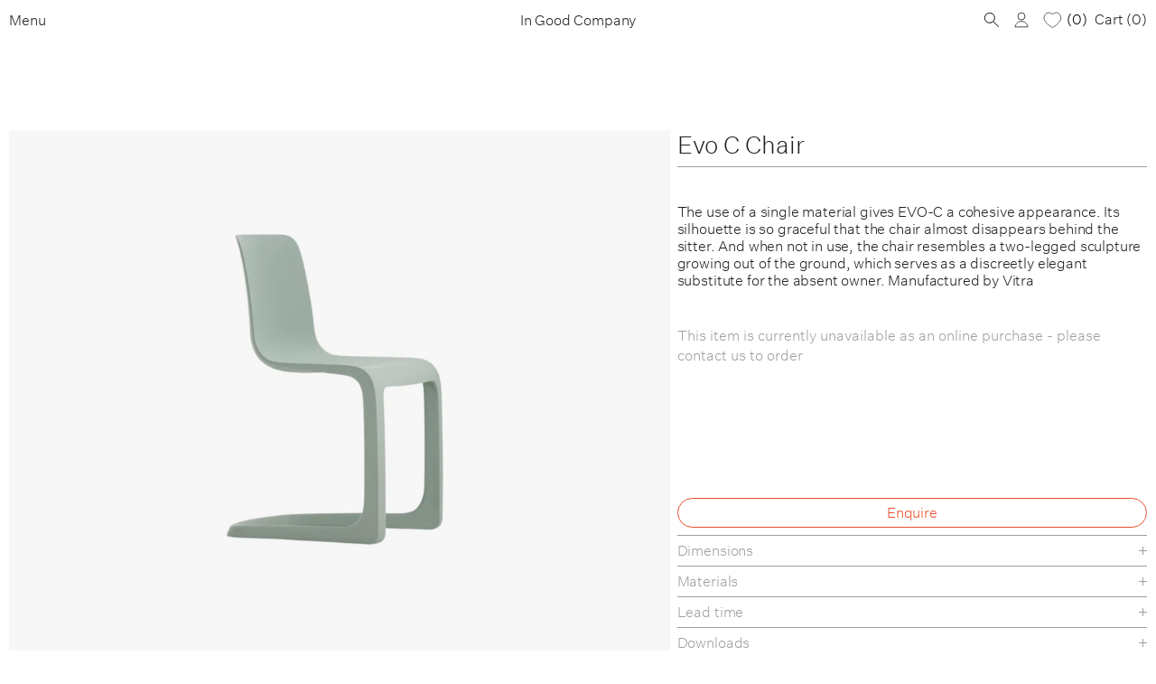

--- FILE ---
content_type: text/html; charset=utf-8
request_url: https://ingoodcompany.com.au/products/evo-c-chair
body_size: 23877
content:
<!doctype html>
<html class="no-js" lang="en">
	<head>
		<meta charset="utf-8">
		<meta http-equiv="X-UA-Compatible" content="IE=edge">
		<meta name="viewport" content="width=device-width,initial-scale=1">
		<meta name="theme-color" content="">
		<link rel="canonical" href="https://ingoodcompany.com.au/products/evo-c-chair">
		<link rel="preconnect" href="https://cdn.shopify.com" crossorigin>
		
		<link rel="apple-touch-icon" sizes="57x57" href="//ingoodcompany.com.au/cdn/shop/t/51/assets/apple-icon-57x57.png?v=18486298541801096601739311667">
		<link rel="apple-touch-icon" sizes="60x60" href="//ingoodcompany.com.au/cdn/shop/t/51/assets/apple-icon-60x60.png?v=182907270448979314941739311667">
		<link rel="apple-touch-icon" sizes="72x72" href="//ingoodcompany.com.au/cdn/shop/t/51/assets/apple-icon-72x72.png?v=126050617751413904531739311667">
		<link rel="apple-touch-icon" sizes="76x76" href="//ingoodcompany.com.au/cdn/shop/t/51/assets/apple-icon-76x76.png?v=177504537539874554041739311667">
		<link rel="apple-touch-icon" sizes="114x114" href="//ingoodcompany.com.au/cdn/shop/t/51/assets/apple-icon-114x114.png?v=39698889347504738031739311667">
		<link rel="apple-touch-icon" sizes="120x120" href="//ingoodcompany.com.au/cdn/shop/t/51/assets/apple-icon-120x120.png?v=172263264005399389771739311667">
		<link rel="apple-touch-icon" sizes="144x144" href="//ingoodcompany.com.au/cdn/shop/t/51/assets/apple-icon-144x144.png?v=72495100843590487471739311667">
		<link rel="apple-touch-icon" sizes="152x152" href="//ingoodcompany.com.au/cdn/shop/t/51/assets/apple-icon-152x152.png?v=59932749330137738381739311667">
		<link rel="apple-touch-icon" sizes="180x180" href="//ingoodcompany.com.au/cdn/shop/t/51/assets/apple-icon-180x180.png?v=19201033213041916661739311667">
		<link rel="icon" type="image/png" sizes="192x192"  href="//ingoodcompany.com.au/cdn/shop/t/51/assets/android-icon-192x192.png?v=117628816699154626431739311667">
		<link rel="icon" type="image/png" sizes="32x32" href="//ingoodcompany.com.au/cdn/shop/t/51/assets/favicon-32x32.png?v=7727032490451373661739311667">
		<link rel="icon" type="image/png" sizes="96x96" href="//ingoodcompany.com.au/cdn/shop/t/51/assets/favicon-96x96.png?v=154868887057775459911739311667">
		<link rel="icon" type="image/png" sizes="16x16" href="//ingoodcompany.com.au/cdn/shop/t/51/assets/favicon-16x16.png?v=76892732910769184181739311667">
		<meta name="msapplication-TileColor" content="#ffffff">
		<meta name="msapplication-TileImage" content="//ingoodcompany.com.au/cdn/shop/t/51/assets/ms-icon-144x144.png?v=72524407130483249331739311667">
		<meta name="theme-color" content="#ffffff">

		<!-- Google Tag Manager -->
		<script>(function(w,d,s,l,i){w[l]=w[l]||[];w[l].push({'gtm.start':
		new Date().getTime(),event:'gtm.js'});var f=d.getElementsByTagName(s)[0],
		j=d.createElement(s),dl=l!='dataLayer'?'&l='+l:'';j.async=true;j.src=
		'https://www.googletagmanager.com/gtm.js?id='+i+dl;f.parentNode.insertBefore(j,f);
		})(window,document,'script','dataLayer','GTM-KTQ78PTN');</script>
		<!-- End Google Tag Manager -->
		
		<title>
			Evo C Chair
 &ndash; In Good Company </title>
		
		
			<meta name="description" content="The use of a single material gives EVO-C a cohesive appearance. Its silhouette is so graceful that the chair almost disappears behind the sitter. And when not in use, the chair resembles a two-legged sculpture growing out of the ground, which serves as a discreetly elegant substitute for the absent owner. Manufactured ">
		
		
		

<meta property="og:site_name" content="In Good Company ">
<meta property="og:url" content="https://ingoodcompany.com.au/products/evo-c-chair">
<meta property="og:title" content="Evo C Chair">
<meta property="og:type" content="product">
<meta property="og:description" content="The use of a single material gives EVO-C a cohesive appearance. Its silhouette is so graceful that the chair almost disappears behind the sitter. And when not in use, the chair resembles a two-legged sculpture growing out of the ground, which serves as a discreetly elegant substitute for the absent owner. Manufactured "><meta property="og:image" content="http://ingoodcompany.com.au/cdn/shop/files/GC_VITRA_PRODUCTIMAGE6.jpg?v=1688950195">
  <meta property="og:image:secure_url" content="https://ingoodcompany.com.au/cdn/shop/files/GC_VITRA_PRODUCTIMAGE6.jpg?v=1688950195">
  <meta property="og:image:width" content="1220">
  <meta property="og:image:height" content="1220"><meta property="og:price:amount" content="0.00">
  <meta property="og:price:currency" content="AUD"><meta name="twitter:card" content="summary_large_image">
<meta name="twitter:title" content="Evo C Chair">
<meta name="twitter:description" content="The use of a single material gives EVO-C a cohesive appearance. Its silhouette is so graceful that the chair almost disappears behind the sitter. And when not in use, the chair resembles a two-legged sculpture growing out of the ground, which serves as a discreetly elegant substitute for the absent owner. Manufactured ">

		
		<link rel="stylesheet" href="//ingoodcompany.com.au/cdn/shop/t/51/assets/main.css?v=113769725082410285681739323000">

        <!-- JQuery -->
        <script src="https://ajax.googleapis.com/ajax/libs/jquery/3.7.1/jquery.min.js"></script>
		
		<script src="//ingoodcompany.com.au/cdn/shop/t/51/assets/masonry.pkgd.min.js?v=52946867241060388171739311667" defer="defer"></script>
		<script src="//ingoodcompany.com.au/cdn/shop/t/51/assets/plugins-min.js?v=181381659471196942721739311667" defer="defer"></script>
		<script src="//ingoodcompany.com.au/cdn/shop/t/51/assets/main-min.js?v=182186487393841888631739311667" defer="defer"></script>

        <script>window.performance && window.performance.mark && window.performance.mark('shopify.content_for_header.start');</script><meta name="facebook-domain-verification" content="0ismu1ncf4qo2scb34g82qzf7mgm9c">
<meta name="google-site-verification" content="wFCkNeynW4cwok7n1IsSl36hHM6_ZsixpjtVHdfXC2g">
<meta id="shopify-digital-wallet" name="shopify-digital-wallet" content="/1296564285/digital_wallets/dialog">
<meta name="shopify-checkout-api-token" content="f375fcdf4ba2c054c58e8d89d92b9a6c">
<link rel="alternate" type="application/json+oembed" href="https://ingoodcompany.com.au/products/evo-c-chair.oembed">
<script async="async" src="/checkouts/internal/preloads.js?locale=en-AU"></script>
<link rel="preconnect" href="https://shop.app" crossorigin="anonymous">
<script async="async" src="https://shop.app/checkouts/internal/preloads.js?locale=en-AU&shop_id=1296564285" crossorigin="anonymous"></script>
<script id="apple-pay-shop-capabilities" type="application/json">{"shopId":1296564285,"countryCode":"AU","currencyCode":"AUD","merchantCapabilities":["supports3DS"],"merchantId":"gid:\/\/shopify\/Shop\/1296564285","merchantName":"In Good Company ","requiredBillingContactFields":["postalAddress","email","phone"],"requiredShippingContactFields":["postalAddress","email","phone"],"shippingType":"shipping","supportedNetworks":["visa","masterCard","amex","jcb"],"total":{"type":"pending","label":"In Good Company ","amount":"1.00"},"shopifyPaymentsEnabled":true,"supportsSubscriptions":true}</script>
<script id="shopify-features" type="application/json">{"accessToken":"f375fcdf4ba2c054c58e8d89d92b9a6c","betas":["rich-media-storefront-analytics"],"domain":"ingoodcompany.com.au","predictiveSearch":true,"shopId":1296564285,"locale":"en"}</script>
<script>var Shopify = Shopify || {};
Shopify.shop = "in-good-company-1.myshopify.com";
Shopify.locale = "en";
Shopify.currency = {"active":"AUD","rate":"1.0"};
Shopify.country = "AU";
Shopify.theme = {"name":"IGC Latitude (LY) - Feb","id":145299243235,"schema_name":"In Good Company","schema_version":"1.0","theme_store_id":null,"role":"main"};
Shopify.theme.handle = "null";
Shopify.theme.style = {"id":null,"handle":null};
Shopify.cdnHost = "ingoodcompany.com.au/cdn";
Shopify.routes = Shopify.routes || {};
Shopify.routes.root = "/";</script>
<script type="module">!function(o){(o.Shopify=o.Shopify||{}).modules=!0}(window);</script>
<script>!function(o){function n(){var o=[];function n(){o.push(Array.prototype.slice.apply(arguments))}return n.q=o,n}var t=o.Shopify=o.Shopify||{};t.loadFeatures=n(),t.autoloadFeatures=n()}(window);</script>
<script>
  window.ShopifyPay = window.ShopifyPay || {};
  window.ShopifyPay.apiHost = "shop.app\/pay";
  window.ShopifyPay.redirectState = null;
</script>
<script id="shop-js-analytics" type="application/json">{"pageType":"product"}</script>
<script defer="defer" async type="module" src="//ingoodcompany.com.au/cdn/shopifycloud/shop-js/modules/v2/client.init-shop-cart-sync_BT-GjEfc.en.esm.js"></script>
<script defer="defer" async type="module" src="//ingoodcompany.com.au/cdn/shopifycloud/shop-js/modules/v2/chunk.common_D58fp_Oc.esm.js"></script>
<script defer="defer" async type="module" src="//ingoodcompany.com.au/cdn/shopifycloud/shop-js/modules/v2/chunk.modal_xMitdFEc.esm.js"></script>
<script type="module">
  await import("//ingoodcompany.com.au/cdn/shopifycloud/shop-js/modules/v2/client.init-shop-cart-sync_BT-GjEfc.en.esm.js");
await import("//ingoodcompany.com.au/cdn/shopifycloud/shop-js/modules/v2/chunk.common_D58fp_Oc.esm.js");
await import("//ingoodcompany.com.au/cdn/shopifycloud/shop-js/modules/v2/chunk.modal_xMitdFEc.esm.js");

  window.Shopify.SignInWithShop?.initShopCartSync?.({"fedCMEnabled":true,"windoidEnabled":true});

</script>
<script>
  window.Shopify = window.Shopify || {};
  if (!window.Shopify.featureAssets) window.Shopify.featureAssets = {};
  window.Shopify.featureAssets['shop-js'] = {"shop-cart-sync":["modules/v2/client.shop-cart-sync_DZOKe7Ll.en.esm.js","modules/v2/chunk.common_D58fp_Oc.esm.js","modules/v2/chunk.modal_xMitdFEc.esm.js"],"init-fed-cm":["modules/v2/client.init-fed-cm_B6oLuCjv.en.esm.js","modules/v2/chunk.common_D58fp_Oc.esm.js","modules/v2/chunk.modal_xMitdFEc.esm.js"],"shop-cash-offers":["modules/v2/client.shop-cash-offers_D2sdYoxE.en.esm.js","modules/v2/chunk.common_D58fp_Oc.esm.js","modules/v2/chunk.modal_xMitdFEc.esm.js"],"shop-login-button":["modules/v2/client.shop-login-button_QeVjl5Y3.en.esm.js","modules/v2/chunk.common_D58fp_Oc.esm.js","modules/v2/chunk.modal_xMitdFEc.esm.js"],"pay-button":["modules/v2/client.pay-button_DXTOsIq6.en.esm.js","modules/v2/chunk.common_D58fp_Oc.esm.js","modules/v2/chunk.modal_xMitdFEc.esm.js"],"shop-button":["modules/v2/client.shop-button_DQZHx9pm.en.esm.js","modules/v2/chunk.common_D58fp_Oc.esm.js","modules/v2/chunk.modal_xMitdFEc.esm.js"],"avatar":["modules/v2/client.avatar_BTnouDA3.en.esm.js"],"init-windoid":["modules/v2/client.init-windoid_CR1B-cfM.en.esm.js","modules/v2/chunk.common_D58fp_Oc.esm.js","modules/v2/chunk.modal_xMitdFEc.esm.js"],"init-shop-for-new-customer-accounts":["modules/v2/client.init-shop-for-new-customer-accounts_C_vY_xzh.en.esm.js","modules/v2/client.shop-login-button_QeVjl5Y3.en.esm.js","modules/v2/chunk.common_D58fp_Oc.esm.js","modules/v2/chunk.modal_xMitdFEc.esm.js"],"init-shop-email-lookup-coordinator":["modules/v2/client.init-shop-email-lookup-coordinator_BI7n9ZSv.en.esm.js","modules/v2/chunk.common_D58fp_Oc.esm.js","modules/v2/chunk.modal_xMitdFEc.esm.js"],"init-shop-cart-sync":["modules/v2/client.init-shop-cart-sync_BT-GjEfc.en.esm.js","modules/v2/chunk.common_D58fp_Oc.esm.js","modules/v2/chunk.modal_xMitdFEc.esm.js"],"shop-toast-manager":["modules/v2/client.shop-toast-manager_DiYdP3xc.en.esm.js","modules/v2/chunk.common_D58fp_Oc.esm.js","modules/v2/chunk.modal_xMitdFEc.esm.js"],"init-customer-accounts":["modules/v2/client.init-customer-accounts_D9ZNqS-Q.en.esm.js","modules/v2/client.shop-login-button_QeVjl5Y3.en.esm.js","modules/v2/chunk.common_D58fp_Oc.esm.js","modules/v2/chunk.modal_xMitdFEc.esm.js"],"init-customer-accounts-sign-up":["modules/v2/client.init-customer-accounts-sign-up_iGw4briv.en.esm.js","modules/v2/client.shop-login-button_QeVjl5Y3.en.esm.js","modules/v2/chunk.common_D58fp_Oc.esm.js","modules/v2/chunk.modal_xMitdFEc.esm.js"],"shop-follow-button":["modules/v2/client.shop-follow-button_CqMgW2wH.en.esm.js","modules/v2/chunk.common_D58fp_Oc.esm.js","modules/v2/chunk.modal_xMitdFEc.esm.js"],"checkout-modal":["modules/v2/client.checkout-modal_xHeaAweL.en.esm.js","modules/v2/chunk.common_D58fp_Oc.esm.js","modules/v2/chunk.modal_xMitdFEc.esm.js"],"shop-login":["modules/v2/client.shop-login_D91U-Q7h.en.esm.js","modules/v2/chunk.common_D58fp_Oc.esm.js","modules/v2/chunk.modal_xMitdFEc.esm.js"],"lead-capture":["modules/v2/client.lead-capture_BJmE1dJe.en.esm.js","modules/v2/chunk.common_D58fp_Oc.esm.js","modules/v2/chunk.modal_xMitdFEc.esm.js"],"payment-terms":["modules/v2/client.payment-terms_Ci9AEqFq.en.esm.js","modules/v2/chunk.common_D58fp_Oc.esm.js","modules/v2/chunk.modal_xMitdFEc.esm.js"]};
</script>
<script>(function() {
  var isLoaded = false;
  function asyncLoad() {
    if (isLoaded) return;
    isLoaded = true;
    var urls = ["\/\/cdn.shopify.com\/proxy\/d5a528f873c4c4a787df758396a07b08643ac5c8836cf1899c5befc706348352\/shopify.livechatinc.com\/api\/v2\/script\/137bad13-c44e-49ff-a721-c131d92e6474\/widget.js?shop=in-good-company-1.myshopify.com\u0026sp-cache-control=cHVibGljLCBtYXgtYWdlPTkwMA","https:\/\/dotbanner.flagon.digital\/dotbanner.js?shop=in-good-company-1.myshopify.com"];
    for (var i = 0; i < urls.length; i++) {
      var s = document.createElement('script');
      s.type = 'text/javascript';
      s.async = true;
      s.src = urls[i];
      var x = document.getElementsByTagName('script')[0];
      x.parentNode.insertBefore(s, x);
    }
  };
  if(window.attachEvent) {
    window.attachEvent('onload', asyncLoad);
  } else {
    window.addEventListener('load', asyncLoad, false);
  }
})();</script>
<script id="__st">var __st={"a":1296564285,"offset":39600,"reqid":"28aff74a-3f98-42e8-bbcc-49eb9f2fd1f8-1769407475","pageurl":"ingoodcompany.com.au\/products\/evo-c-chair","u":"6c68a9e52ebd","p":"product","rtyp":"product","rid":8113346674915};</script>
<script>window.ShopifyPaypalV4VisibilityTracking = true;</script>
<script id="captcha-bootstrap">!function(){'use strict';const t='contact',e='account',n='new_comment',o=[[t,t],['blogs',n],['comments',n],[t,'customer']],c=[[e,'customer_login'],[e,'guest_login'],[e,'recover_customer_password'],[e,'create_customer']],r=t=>t.map((([t,e])=>`form[action*='/${t}']:not([data-nocaptcha='true']) input[name='form_type'][value='${e}']`)).join(','),a=t=>()=>t?[...document.querySelectorAll(t)].map((t=>t.form)):[];function s(){const t=[...o],e=r(t);return a(e)}const i='password',u='form_key',d=['recaptcha-v3-token','g-recaptcha-response','h-captcha-response',i],f=()=>{try{return window.sessionStorage}catch{return}},m='__shopify_v',_=t=>t.elements[u];function p(t,e,n=!1){try{const o=window.sessionStorage,c=JSON.parse(o.getItem(e)),{data:r}=function(t){const{data:e,action:n}=t;return t[m]||n?{data:e,action:n}:{data:t,action:n}}(c);for(const[e,n]of Object.entries(r))t.elements[e]&&(t.elements[e].value=n);n&&o.removeItem(e)}catch(o){console.error('form repopulation failed',{error:o})}}const l='form_type',E='cptcha';function T(t){t.dataset[E]=!0}const w=window,h=w.document,L='Shopify',v='ce_forms',y='captcha';let A=!1;((t,e)=>{const n=(g='f06e6c50-85a8-45c8-87d0-21a2b65856fe',I='https://cdn.shopify.com/shopifycloud/storefront-forms-hcaptcha/ce_storefront_forms_captcha_hcaptcha.v1.5.2.iife.js',D={infoText:'Protected by hCaptcha',privacyText:'Privacy',termsText:'Terms'},(t,e,n)=>{const o=w[L][v],c=o.bindForm;if(c)return c(t,g,e,D).then(n);var r;o.q.push([[t,g,e,D],n]),r=I,A||(h.body.append(Object.assign(h.createElement('script'),{id:'captcha-provider',async:!0,src:r})),A=!0)});var g,I,D;w[L]=w[L]||{},w[L][v]=w[L][v]||{},w[L][v].q=[],w[L][y]=w[L][y]||{},w[L][y].protect=function(t,e){n(t,void 0,e),T(t)},Object.freeze(w[L][y]),function(t,e,n,w,h,L){const[v,y,A,g]=function(t,e,n){const i=e?o:[],u=t?c:[],d=[...i,...u],f=r(d),m=r(i),_=r(d.filter((([t,e])=>n.includes(e))));return[a(f),a(m),a(_),s()]}(w,h,L),I=t=>{const e=t.target;return e instanceof HTMLFormElement?e:e&&e.form},D=t=>v().includes(t);t.addEventListener('submit',(t=>{const e=I(t);if(!e)return;const n=D(e)&&!e.dataset.hcaptchaBound&&!e.dataset.recaptchaBound,o=_(e),c=g().includes(e)&&(!o||!o.value);(n||c)&&t.preventDefault(),c&&!n&&(function(t){try{if(!f())return;!function(t){const e=f();if(!e)return;const n=_(t);if(!n)return;const o=n.value;o&&e.removeItem(o)}(t);const e=Array.from(Array(32),(()=>Math.random().toString(36)[2])).join('');!function(t,e){_(t)||t.append(Object.assign(document.createElement('input'),{type:'hidden',name:u})),t.elements[u].value=e}(t,e),function(t,e){const n=f();if(!n)return;const o=[...t.querySelectorAll(`input[type='${i}']`)].map((({name:t})=>t)),c=[...d,...o],r={};for(const[a,s]of new FormData(t).entries())c.includes(a)||(r[a]=s);n.setItem(e,JSON.stringify({[m]:1,action:t.action,data:r}))}(t,e)}catch(e){console.error('failed to persist form',e)}}(e),e.submit())}));const S=(t,e)=>{t&&!t.dataset[E]&&(n(t,e.some((e=>e===t))),T(t))};for(const o of['focusin','change'])t.addEventListener(o,(t=>{const e=I(t);D(e)&&S(e,y())}));const B=e.get('form_key'),M=e.get(l),P=B&&M;t.addEventListener('DOMContentLoaded',(()=>{const t=y();if(P)for(const e of t)e.elements[l].value===M&&p(e,B);[...new Set([...A(),...v().filter((t=>'true'===t.dataset.shopifyCaptcha))])].forEach((e=>S(e,t)))}))}(h,new URLSearchParams(w.location.search),n,t,e,['guest_login'])})(!1,!0)}();</script>
<script integrity="sha256-4kQ18oKyAcykRKYeNunJcIwy7WH5gtpwJnB7kiuLZ1E=" data-source-attribution="shopify.loadfeatures" defer="defer" src="//ingoodcompany.com.au/cdn/shopifycloud/storefront/assets/storefront/load_feature-a0a9edcb.js" crossorigin="anonymous"></script>
<script crossorigin="anonymous" defer="defer" src="//ingoodcompany.com.au/cdn/shopifycloud/storefront/assets/shopify_pay/storefront-65b4c6d7.js?v=20250812"></script>
<script data-source-attribution="shopify.dynamic_checkout.dynamic.init">var Shopify=Shopify||{};Shopify.PaymentButton=Shopify.PaymentButton||{isStorefrontPortableWallets:!0,init:function(){window.Shopify.PaymentButton.init=function(){};var t=document.createElement("script");t.src="https://ingoodcompany.com.au/cdn/shopifycloud/portable-wallets/latest/portable-wallets.en.js",t.type="module",document.head.appendChild(t)}};
</script>
<script data-source-attribution="shopify.dynamic_checkout.buyer_consent">
  function portableWalletsHideBuyerConsent(e){var t=document.getElementById("shopify-buyer-consent"),n=document.getElementById("shopify-subscription-policy-button");t&&n&&(t.classList.add("hidden"),t.setAttribute("aria-hidden","true"),n.removeEventListener("click",e))}function portableWalletsShowBuyerConsent(e){var t=document.getElementById("shopify-buyer-consent"),n=document.getElementById("shopify-subscription-policy-button");t&&n&&(t.classList.remove("hidden"),t.removeAttribute("aria-hidden"),n.addEventListener("click",e))}window.Shopify?.PaymentButton&&(window.Shopify.PaymentButton.hideBuyerConsent=portableWalletsHideBuyerConsent,window.Shopify.PaymentButton.showBuyerConsent=portableWalletsShowBuyerConsent);
</script>
<script data-source-attribution="shopify.dynamic_checkout.cart.bootstrap">document.addEventListener("DOMContentLoaded",(function(){function t(){return document.querySelector("shopify-accelerated-checkout-cart, shopify-accelerated-checkout")}if(t())Shopify.PaymentButton.init();else{new MutationObserver((function(e,n){t()&&(Shopify.PaymentButton.init(),n.disconnect())})).observe(document.body,{childList:!0,subtree:!0})}}));
</script>
<link id="shopify-accelerated-checkout-styles" rel="stylesheet" media="screen" href="https://ingoodcompany.com.au/cdn/shopifycloud/portable-wallets/latest/accelerated-checkout-backwards-compat.css" crossorigin="anonymous">
<style id="shopify-accelerated-checkout-cart">
        #shopify-buyer-consent {
  margin-top: 1em;
  display: inline-block;
  width: 100%;
}

#shopify-buyer-consent.hidden {
  display: none;
}

#shopify-subscription-policy-button {
  background: none;
  border: none;
  padding: 0;
  text-decoration: underline;
  font-size: inherit;
  cursor: pointer;
}

#shopify-subscription-policy-button::before {
  box-shadow: none;
}

      </style>
<link rel="stylesheet" media="screen" href="//ingoodcompany.com.au/cdn/shop/t/51/compiled_assets/styles.css?v=29971">
<script id="sections-script" data-sections="igc-announcement-bar" defer="defer" src="//ingoodcompany.com.au/cdn/shop/t/51/compiled_assets/scripts.js?v=29971"></script>
<script>window.performance && window.performance.mark && window.performance.mark('shopify.content_for_header.end');</script>
        <script src="//ingoodcompany.com.au/cdn/shop/t/51/assets/igc-quickcart.js?v=71290383451925484431752725201" defer="defer"></script>
        <script src="//ingoodcompany.com.au/cdn/shop/t/51/assets/lightyears_wishlist_custom.js?v=74658412236664230611739311667" defer="defer"></script>
        <script src="//ingoodcompany.com.au/cdn/shop/t/51/assets/lightyearscustom.js?v=27363119472230631851739311667" defer="defer"></script>
		
		<script>
          document.documentElement.className = document.documentElement.className.replace('no-js', 'js');
			if (Shopify.designMode) {
				document.documentElement.classList.add('shopify-design-mode');
			}
		</script>

	<!-- BEGIN app block: shopify://apps/se-wishlist-engine/blocks/app-embed/8f7c0857-8e71-463d-a168-8e133094753b --><link rel="preload" href="https://cdn.shopify.com/extensions/019bdabd-6cb4-76dd-b102-0fca94c8df62/wishlist-engine-226/assets/wishlist-engine.css" as="style" onload="this.onload=null;this.rel='stylesheet'">
<noscript><link rel="stylesheet" href="https://cdn.shopify.com/extensions/019bdabd-6cb4-76dd-b102-0fca94c8df62/wishlist-engine-226/assets/wishlist-engine.css"></noscript>

<meta name="wishlist_shop_current_currency" content="${{ amount }}" id="wishlist_shop_current_currency"/>
<script data-id="Ad05seVZTT0FSY1FTM__14198427981142892921" type="application/javascript">
  var  customHeartIcon='';
  var  customHeartFillIcon='';
</script>

 
<script src="https://cdn.shopify.com/extensions/019bdabd-6cb4-76dd-b102-0fca94c8df62/wishlist-engine-226/assets/wishlist-engine-app.js" defer></script>

<!-- END app block --><!-- BEGIN app block: shopify://apps/klaviyo-email-marketing-sms/blocks/klaviyo-onsite-embed/2632fe16-c075-4321-a88b-50b567f42507 -->












  <script async src="https://static.klaviyo.com/onsite/js/T36yAM/klaviyo.js?company_id=T36yAM"></script>
  <script>!function(){if(!window.klaviyo){window._klOnsite=window._klOnsite||[];try{window.klaviyo=new Proxy({},{get:function(n,i){return"push"===i?function(){var n;(n=window._klOnsite).push.apply(n,arguments)}:function(){for(var n=arguments.length,o=new Array(n),w=0;w<n;w++)o[w]=arguments[w];var t="function"==typeof o[o.length-1]?o.pop():void 0,e=new Promise((function(n){window._klOnsite.push([i].concat(o,[function(i){t&&t(i),n(i)}]))}));return e}}})}catch(n){window.klaviyo=window.klaviyo||[],window.klaviyo.push=function(){var n;(n=window._klOnsite).push.apply(n,arguments)}}}}();</script>

  
    <script id="viewed_product">
      if (item == null) {
        var _learnq = _learnq || [];

        var MetafieldReviews = null
        var MetafieldYotpoRating = null
        var MetafieldYotpoCount = null
        var MetafieldLooxRating = null
        var MetafieldLooxCount = null
        var okendoProduct = null
        var okendoProductReviewCount = null
        var okendoProductReviewAverageValue = null
        try {
          // The following fields are used for Customer Hub recently viewed in order to add reviews.
          // This information is not part of __kla_viewed. Instead, it is part of __kla_viewed_reviewed_items
          MetafieldReviews = {};
          MetafieldYotpoRating = null
          MetafieldYotpoCount = null
          MetafieldLooxRating = null
          MetafieldLooxCount = null

          okendoProduct = null
          // If the okendo metafield is not legacy, it will error, which then requires the new json formatted data
          if (okendoProduct && 'error' in okendoProduct) {
            okendoProduct = null
          }
          okendoProductReviewCount = okendoProduct ? okendoProduct.reviewCount : null
          okendoProductReviewAverageValue = okendoProduct ? okendoProduct.reviewAverageValue : null
        } catch (error) {
          console.error('Error in Klaviyo onsite reviews tracking:', error);
        }

        var item = {
          Name: "Evo C Chair",
          ProductID: 8113346674915,
          Categories: ["20% Off | EOFY Sale","Black Friday Sale","Dining Chairs","Furniture","Not on Sale (Price is not Reduced)","Vitra"],
          ImageURL: "https://ingoodcompany.com.au/cdn/shop/files/GC_VITRA_PRODUCTIMAGE6_grande.jpg?v=1688950195",
          URL: "https://ingoodcompany.com.au/products/evo-c-chair",
          Brand: "Vitra",
          Price: "$0.00",
          Value: "0.00",
          CompareAtPrice: "$0.00"
        };
        _learnq.push(['track', 'Viewed Product', item]);
        _learnq.push(['trackViewedItem', {
          Title: item.Name,
          ItemId: item.ProductID,
          Categories: item.Categories,
          ImageUrl: item.ImageURL,
          Url: item.URL,
          Metadata: {
            Brand: item.Brand,
            Price: item.Price,
            Value: item.Value,
            CompareAtPrice: item.CompareAtPrice
          },
          metafields:{
            reviews: MetafieldReviews,
            yotpo:{
              rating: MetafieldYotpoRating,
              count: MetafieldYotpoCount,
            },
            loox:{
              rating: MetafieldLooxRating,
              count: MetafieldLooxCount,
            },
            okendo: {
              rating: okendoProductReviewAverageValue,
              count: okendoProductReviewCount,
            }
          }
        }]);
      }
    </script>
  




  <script>
    window.klaviyoReviewsProductDesignMode = false
  </script>







<!-- END app block --><link href="https://monorail-edge.shopifysvc.com" rel="dns-prefetch">
<script>(function(){if ("sendBeacon" in navigator && "performance" in window) {try {var session_token_from_headers = performance.getEntriesByType('navigation')[0].serverTiming.find(x => x.name == '_s').description;} catch {var session_token_from_headers = undefined;}var session_cookie_matches = document.cookie.match(/_shopify_s=([^;]*)/);var session_token_from_cookie = session_cookie_matches && session_cookie_matches.length === 2 ? session_cookie_matches[1] : "";var session_token = session_token_from_headers || session_token_from_cookie || "";function handle_abandonment_event(e) {var entries = performance.getEntries().filter(function(entry) {return /monorail-edge.shopifysvc.com/.test(entry.name);});if (!window.abandonment_tracked && entries.length === 0) {window.abandonment_tracked = true;var currentMs = Date.now();var navigation_start = performance.timing.navigationStart;var payload = {shop_id: 1296564285,url: window.location.href,navigation_start,duration: currentMs - navigation_start,session_token,page_type: "product"};window.navigator.sendBeacon("https://monorail-edge.shopifysvc.com/v1/produce", JSON.stringify({schema_id: "online_store_buyer_site_abandonment/1.1",payload: payload,metadata: {event_created_at_ms: currentMs,event_sent_at_ms: currentMs}}));}}window.addEventListener('pagehide', handle_abandonment_event);}}());</script>
<script id="web-pixels-manager-setup">(function e(e,d,r,n,o){if(void 0===o&&(o={}),!Boolean(null===(a=null===(i=window.Shopify)||void 0===i?void 0:i.analytics)||void 0===a?void 0:a.replayQueue)){var i,a;window.Shopify=window.Shopify||{};var t=window.Shopify;t.analytics=t.analytics||{};var s=t.analytics;s.replayQueue=[],s.publish=function(e,d,r){return s.replayQueue.push([e,d,r]),!0};try{self.performance.mark("wpm:start")}catch(e){}var l=function(){var e={modern:/Edge?\/(1{2}[4-9]|1[2-9]\d|[2-9]\d{2}|\d{4,})\.\d+(\.\d+|)|Firefox\/(1{2}[4-9]|1[2-9]\d|[2-9]\d{2}|\d{4,})\.\d+(\.\d+|)|Chrom(ium|e)\/(9{2}|\d{3,})\.\d+(\.\d+|)|(Maci|X1{2}).+ Version\/(15\.\d+|(1[6-9]|[2-9]\d|\d{3,})\.\d+)([,.]\d+|)( \(\w+\)|)( Mobile\/\w+|) Safari\/|Chrome.+OPR\/(9{2}|\d{3,})\.\d+\.\d+|(CPU[ +]OS|iPhone[ +]OS|CPU[ +]iPhone|CPU IPhone OS|CPU iPad OS)[ +]+(15[._]\d+|(1[6-9]|[2-9]\d|\d{3,})[._]\d+)([._]\d+|)|Android:?[ /-](13[3-9]|1[4-9]\d|[2-9]\d{2}|\d{4,})(\.\d+|)(\.\d+|)|Android.+Firefox\/(13[5-9]|1[4-9]\d|[2-9]\d{2}|\d{4,})\.\d+(\.\d+|)|Android.+Chrom(ium|e)\/(13[3-9]|1[4-9]\d|[2-9]\d{2}|\d{4,})\.\d+(\.\d+|)|SamsungBrowser\/([2-9]\d|\d{3,})\.\d+/,legacy:/Edge?\/(1[6-9]|[2-9]\d|\d{3,})\.\d+(\.\d+|)|Firefox\/(5[4-9]|[6-9]\d|\d{3,})\.\d+(\.\d+|)|Chrom(ium|e)\/(5[1-9]|[6-9]\d|\d{3,})\.\d+(\.\d+|)([\d.]+$|.*Safari\/(?![\d.]+ Edge\/[\d.]+$))|(Maci|X1{2}).+ Version\/(10\.\d+|(1[1-9]|[2-9]\d|\d{3,})\.\d+)([,.]\d+|)( \(\w+\)|)( Mobile\/\w+|) Safari\/|Chrome.+OPR\/(3[89]|[4-9]\d|\d{3,})\.\d+\.\d+|(CPU[ +]OS|iPhone[ +]OS|CPU[ +]iPhone|CPU IPhone OS|CPU iPad OS)[ +]+(10[._]\d+|(1[1-9]|[2-9]\d|\d{3,})[._]\d+)([._]\d+|)|Android:?[ /-](13[3-9]|1[4-9]\d|[2-9]\d{2}|\d{4,})(\.\d+|)(\.\d+|)|Mobile Safari.+OPR\/([89]\d|\d{3,})\.\d+\.\d+|Android.+Firefox\/(13[5-9]|1[4-9]\d|[2-9]\d{2}|\d{4,})\.\d+(\.\d+|)|Android.+Chrom(ium|e)\/(13[3-9]|1[4-9]\d|[2-9]\d{2}|\d{4,})\.\d+(\.\d+|)|Android.+(UC? ?Browser|UCWEB|U3)[ /]?(15\.([5-9]|\d{2,})|(1[6-9]|[2-9]\d|\d{3,})\.\d+)\.\d+|SamsungBrowser\/(5\.\d+|([6-9]|\d{2,})\.\d+)|Android.+MQ{2}Browser\/(14(\.(9|\d{2,})|)|(1[5-9]|[2-9]\d|\d{3,})(\.\d+|))(\.\d+|)|K[Aa][Ii]OS\/(3\.\d+|([4-9]|\d{2,})\.\d+)(\.\d+|)/},d=e.modern,r=e.legacy,n=navigator.userAgent;return n.match(d)?"modern":n.match(r)?"legacy":"unknown"}(),u="modern"===l?"modern":"legacy",c=(null!=n?n:{modern:"",legacy:""})[u],f=function(e){return[e.baseUrl,"/wpm","/b",e.hashVersion,"modern"===e.buildTarget?"m":"l",".js"].join("")}({baseUrl:d,hashVersion:r,buildTarget:u}),m=function(e){var d=e.version,r=e.bundleTarget,n=e.surface,o=e.pageUrl,i=e.monorailEndpoint;return{emit:function(e){var a=e.status,t=e.errorMsg,s=(new Date).getTime(),l=JSON.stringify({metadata:{event_sent_at_ms:s},events:[{schema_id:"web_pixels_manager_load/3.1",payload:{version:d,bundle_target:r,page_url:o,status:a,surface:n,error_msg:t},metadata:{event_created_at_ms:s}}]});if(!i)return console&&console.warn&&console.warn("[Web Pixels Manager] No Monorail endpoint provided, skipping logging."),!1;try{return self.navigator.sendBeacon.bind(self.navigator)(i,l)}catch(e){}var u=new XMLHttpRequest;try{return u.open("POST",i,!0),u.setRequestHeader("Content-Type","text/plain"),u.send(l),!0}catch(e){return console&&console.warn&&console.warn("[Web Pixels Manager] Got an unhandled error while logging to Monorail."),!1}}}}({version:r,bundleTarget:l,surface:e.surface,pageUrl:self.location.href,monorailEndpoint:e.monorailEndpoint});try{o.browserTarget=l,function(e){var d=e.src,r=e.async,n=void 0===r||r,o=e.onload,i=e.onerror,a=e.sri,t=e.scriptDataAttributes,s=void 0===t?{}:t,l=document.createElement("script"),u=document.querySelector("head"),c=document.querySelector("body");if(l.async=n,l.src=d,a&&(l.integrity=a,l.crossOrigin="anonymous"),s)for(var f in s)if(Object.prototype.hasOwnProperty.call(s,f))try{l.dataset[f]=s[f]}catch(e){}if(o&&l.addEventListener("load",o),i&&l.addEventListener("error",i),u)u.appendChild(l);else{if(!c)throw new Error("Did not find a head or body element to append the script");c.appendChild(l)}}({src:f,async:!0,onload:function(){if(!function(){var e,d;return Boolean(null===(d=null===(e=window.Shopify)||void 0===e?void 0:e.analytics)||void 0===d?void 0:d.initialized)}()){var d=window.webPixelsManager.init(e)||void 0;if(d){var r=window.Shopify.analytics;r.replayQueue.forEach((function(e){var r=e[0],n=e[1],o=e[2];d.publishCustomEvent(r,n,o)})),r.replayQueue=[],r.publish=d.publishCustomEvent,r.visitor=d.visitor,r.initialized=!0}}},onerror:function(){return m.emit({status:"failed",errorMsg:"".concat(f," has failed to load")})},sri:function(e){var d=/^sha384-[A-Za-z0-9+/=]+$/;return"string"==typeof e&&d.test(e)}(c)?c:"",scriptDataAttributes:o}),m.emit({status:"loading"})}catch(e){m.emit({status:"failed",errorMsg:(null==e?void 0:e.message)||"Unknown error"})}}})({shopId: 1296564285,storefrontBaseUrl: "https://ingoodcompany.com.au",extensionsBaseUrl: "https://extensions.shopifycdn.com/cdn/shopifycloud/web-pixels-manager",monorailEndpoint: "https://monorail-edge.shopifysvc.com/unstable/produce_batch",surface: "storefront-renderer",enabledBetaFlags: ["2dca8a86"],webPixelsConfigList: [{"id":"1324122339","configuration":"{\"accountID\":\"T36yAM\",\"webPixelConfig\":\"eyJlbmFibGVBZGRlZFRvQ2FydEV2ZW50cyI6IHRydWV9\"}","eventPayloadVersion":"v1","runtimeContext":"STRICT","scriptVersion":"524f6c1ee37bacdca7657a665bdca589","type":"APP","apiClientId":123074,"privacyPurposes":["ANALYTICS","MARKETING"],"dataSharingAdjustments":{"protectedCustomerApprovalScopes":["read_customer_address","read_customer_email","read_customer_name","read_customer_personal_data","read_customer_phone"]}},{"id":"1138622691","configuration":"{\"accountID\":\"veeper-app-id\"}","eventPayloadVersion":"v1","runtimeContext":"STRICT","scriptVersion":"c84dd3018b1b293474dfc713f487ad53","type":"APP","apiClientId":5163463,"privacyPurposes":[],"dataSharingAdjustments":{"protectedCustomerApprovalScopes":["read_customer_address","read_customer_email","read_customer_name","read_customer_personal_data","read_customer_phone"]}},{"id":"1074725091","configuration":"{\"storeUuid\":\"137bad13-c44e-49ff-a721-c131d92e6474\"}","eventPayloadVersion":"v1","runtimeContext":"STRICT","scriptVersion":"035ee28a6488b3027bb897f191857f56","type":"APP","apiClientId":1806141,"privacyPurposes":["ANALYTICS","MARKETING","SALE_OF_DATA"],"dataSharingAdjustments":{"protectedCustomerApprovalScopes":["read_customer_address","read_customer_email","read_customer_name","read_customer_personal_data","read_customer_phone"]}},{"id":"445874403","configuration":"{\"config\":\"{\\\"google_tag_ids\\\":[\\\"G-X3SZ4HM8RW\\\",\\\"GT-P3JRF9D\\\",\\\"GTM-KTQ78PTN\\\"],\\\"target_country\\\":\\\"AU\\\",\\\"gtag_events\\\":[{\\\"type\\\":\\\"search\\\",\\\"action_label\\\":[\\\"G-X3SZ4HM8RW\\\",\\\"AW-351443901\\\/iNy1CLXljewaEL23yqcB\\\"]},{\\\"type\\\":\\\"begin_checkout\\\",\\\"action_label\\\":[\\\"G-X3SZ4HM8RW\\\",\\\"AW-351443901\\\/dyflCKnljewaEL23yqcB\\\"]},{\\\"type\\\":\\\"view_item\\\",\\\"action_label\\\":[\\\"G-X3SZ4HM8RW\\\",\\\"AW-351443901\\\/oQFLCLLljewaEL23yqcB\\\",\\\"MC-80G1Q3R9L9\\\"]},{\\\"type\\\":\\\"purchase\\\",\\\"action_label\\\":[\\\"G-X3SZ4HM8RW\\\",\\\"AW-351443901\\\/klZ3CKbljewaEL23yqcB\\\",\\\"MC-80G1Q3R9L9\\\"]},{\\\"type\\\":\\\"page_view\\\",\\\"action_label\\\":[\\\"G-X3SZ4HM8RW\\\",\\\"AW-351443901\\\/k3nTCK_ljewaEL23yqcB\\\",\\\"MC-80G1Q3R9L9\\\"]},{\\\"type\\\":\\\"add_payment_info\\\",\\\"action_label\\\":[\\\"G-X3SZ4HM8RW\\\",\\\"AW-351443901\\\/LzsqCLjljewaEL23yqcB\\\"]},{\\\"type\\\":\\\"add_to_cart\\\",\\\"action_label\\\":[\\\"G-X3SZ4HM8RW\\\",\\\"AW-351443901\\\/hrrrCKzljewaEL23yqcB\\\"]}],\\\"enable_monitoring_mode\\\":false}\"}","eventPayloadVersion":"v1","runtimeContext":"OPEN","scriptVersion":"b2a88bafab3e21179ed38636efcd8a93","type":"APP","apiClientId":1780363,"privacyPurposes":[],"dataSharingAdjustments":{"protectedCustomerApprovalScopes":["read_customer_address","read_customer_email","read_customer_name","read_customer_personal_data","read_customer_phone"]}},{"id":"128352483","configuration":"{\"pixel_id\":\"651660485455967\",\"pixel_type\":\"facebook_pixel\",\"metaapp_system_user_token\":\"-\"}","eventPayloadVersion":"v1","runtimeContext":"OPEN","scriptVersion":"ca16bc87fe92b6042fbaa3acc2fbdaa6","type":"APP","apiClientId":2329312,"privacyPurposes":["ANALYTICS","MARKETING","SALE_OF_DATA"],"dataSharingAdjustments":{"protectedCustomerApprovalScopes":["read_customer_address","read_customer_email","read_customer_name","read_customer_personal_data","read_customer_phone"]}},{"id":"88670435","configuration":"{\"tagID\":\"2613547052329\"}","eventPayloadVersion":"v1","runtimeContext":"STRICT","scriptVersion":"18031546ee651571ed29edbe71a3550b","type":"APP","apiClientId":3009811,"privacyPurposes":["ANALYTICS","MARKETING","SALE_OF_DATA"],"dataSharingAdjustments":{"protectedCustomerApprovalScopes":["read_customer_address","read_customer_email","read_customer_name","read_customer_personal_data","read_customer_phone"]}},{"id":"shopify-app-pixel","configuration":"{}","eventPayloadVersion":"v1","runtimeContext":"STRICT","scriptVersion":"0450","apiClientId":"shopify-pixel","type":"APP","privacyPurposes":["ANALYTICS","MARKETING"]},{"id":"shopify-custom-pixel","eventPayloadVersion":"v1","runtimeContext":"LAX","scriptVersion":"0450","apiClientId":"shopify-pixel","type":"CUSTOM","privacyPurposes":["ANALYTICS","MARKETING"]}],isMerchantRequest: false,initData: {"shop":{"name":"In Good Company ","paymentSettings":{"currencyCode":"AUD"},"myshopifyDomain":"in-good-company-1.myshopify.com","countryCode":"AU","storefrontUrl":"https:\/\/ingoodcompany.com.au"},"customer":null,"cart":null,"checkout":null,"productVariants":[{"price":{"amount":0.0,"currencyCode":"AUD"},"product":{"title":"Evo C Chair","vendor":"Vitra","id":"8113346674915","untranslatedTitle":"Evo C Chair","url":"\/products\/evo-c-chair","type":"Chairs"},"id":"43905978663139","image":{"src":"\/\/ingoodcompany.com.au\/cdn\/shop\/files\/GC_VITRA_PRODUCTIMAGE6.jpg?v=1688950195"},"sku":"","title":"Default Title","untranslatedTitle":"Default Title"}],"purchasingCompany":null},},"https://ingoodcompany.com.au/cdn","fcfee988w5aeb613cpc8e4bc33m6693e112",{"modern":"","legacy":""},{"shopId":"1296564285","storefrontBaseUrl":"https:\/\/ingoodcompany.com.au","extensionBaseUrl":"https:\/\/extensions.shopifycdn.com\/cdn\/shopifycloud\/web-pixels-manager","surface":"storefront-renderer","enabledBetaFlags":"[\"2dca8a86\"]","isMerchantRequest":"false","hashVersion":"fcfee988w5aeb613cpc8e4bc33m6693e112","publish":"custom","events":"[[\"page_viewed\",{}],[\"product_viewed\",{\"productVariant\":{\"price\":{\"amount\":0.0,\"currencyCode\":\"AUD\"},\"product\":{\"title\":\"Evo C Chair\",\"vendor\":\"Vitra\",\"id\":\"8113346674915\",\"untranslatedTitle\":\"Evo C Chair\",\"url\":\"\/products\/evo-c-chair\",\"type\":\"Chairs\"},\"id\":\"43905978663139\",\"image\":{\"src\":\"\/\/ingoodcompany.com.au\/cdn\/shop\/files\/GC_VITRA_PRODUCTIMAGE6.jpg?v=1688950195\"},\"sku\":\"\",\"title\":\"Default Title\",\"untranslatedTitle\":\"Default Title\"}}]]"});</script><script>
  window.ShopifyAnalytics = window.ShopifyAnalytics || {};
  window.ShopifyAnalytics.meta = window.ShopifyAnalytics.meta || {};
  window.ShopifyAnalytics.meta.currency = 'AUD';
  var meta = {"product":{"id":8113346674915,"gid":"gid:\/\/shopify\/Product\/8113346674915","vendor":"Vitra","type":"Chairs","handle":"evo-c-chair","variants":[{"id":43905978663139,"price":0,"name":"Evo C Chair","public_title":null,"sku":""}],"remote":false},"page":{"pageType":"product","resourceType":"product","resourceId":8113346674915,"requestId":"28aff74a-3f98-42e8-bbcc-49eb9f2fd1f8-1769407475"}};
  for (var attr in meta) {
    window.ShopifyAnalytics.meta[attr] = meta[attr];
  }
</script>
<script class="analytics">
  (function () {
    var customDocumentWrite = function(content) {
      var jquery = null;

      if (window.jQuery) {
        jquery = window.jQuery;
      } else if (window.Checkout && window.Checkout.$) {
        jquery = window.Checkout.$;
      }

      if (jquery) {
        jquery('body').append(content);
      }
    };

    var hasLoggedConversion = function(token) {
      if (token) {
        return document.cookie.indexOf('loggedConversion=' + token) !== -1;
      }
      return false;
    }

    var setCookieIfConversion = function(token) {
      if (token) {
        var twoMonthsFromNow = new Date(Date.now());
        twoMonthsFromNow.setMonth(twoMonthsFromNow.getMonth() + 2);

        document.cookie = 'loggedConversion=' + token + '; expires=' + twoMonthsFromNow;
      }
    }

    var trekkie = window.ShopifyAnalytics.lib = window.trekkie = window.trekkie || [];
    if (trekkie.integrations) {
      return;
    }
    trekkie.methods = [
      'identify',
      'page',
      'ready',
      'track',
      'trackForm',
      'trackLink'
    ];
    trekkie.factory = function(method) {
      return function() {
        var args = Array.prototype.slice.call(arguments);
        args.unshift(method);
        trekkie.push(args);
        return trekkie;
      };
    };
    for (var i = 0; i < trekkie.methods.length; i++) {
      var key = trekkie.methods[i];
      trekkie[key] = trekkie.factory(key);
    }
    trekkie.load = function(config) {
      trekkie.config = config || {};
      trekkie.config.initialDocumentCookie = document.cookie;
      var first = document.getElementsByTagName('script')[0];
      var script = document.createElement('script');
      script.type = 'text/javascript';
      script.onerror = function(e) {
        var scriptFallback = document.createElement('script');
        scriptFallback.type = 'text/javascript';
        scriptFallback.onerror = function(error) {
                var Monorail = {
      produce: function produce(monorailDomain, schemaId, payload) {
        var currentMs = new Date().getTime();
        var event = {
          schema_id: schemaId,
          payload: payload,
          metadata: {
            event_created_at_ms: currentMs,
            event_sent_at_ms: currentMs
          }
        };
        return Monorail.sendRequest("https://" + monorailDomain + "/v1/produce", JSON.stringify(event));
      },
      sendRequest: function sendRequest(endpointUrl, payload) {
        // Try the sendBeacon API
        if (window && window.navigator && typeof window.navigator.sendBeacon === 'function' && typeof window.Blob === 'function' && !Monorail.isIos12()) {
          var blobData = new window.Blob([payload], {
            type: 'text/plain'
          });

          if (window.navigator.sendBeacon(endpointUrl, blobData)) {
            return true;
          } // sendBeacon was not successful

        } // XHR beacon

        var xhr = new XMLHttpRequest();

        try {
          xhr.open('POST', endpointUrl);
          xhr.setRequestHeader('Content-Type', 'text/plain');
          xhr.send(payload);
        } catch (e) {
          console.log(e);
        }

        return false;
      },
      isIos12: function isIos12() {
        return window.navigator.userAgent.lastIndexOf('iPhone; CPU iPhone OS 12_') !== -1 || window.navigator.userAgent.lastIndexOf('iPad; CPU OS 12_') !== -1;
      }
    };
    Monorail.produce('monorail-edge.shopifysvc.com',
      'trekkie_storefront_load_errors/1.1',
      {shop_id: 1296564285,
      theme_id: 145299243235,
      app_name: "storefront",
      context_url: window.location.href,
      source_url: "//ingoodcompany.com.au/cdn/s/trekkie.storefront.8d95595f799fbf7e1d32231b9a28fd43b70c67d3.min.js"});

        };
        scriptFallback.async = true;
        scriptFallback.src = '//ingoodcompany.com.au/cdn/s/trekkie.storefront.8d95595f799fbf7e1d32231b9a28fd43b70c67d3.min.js';
        first.parentNode.insertBefore(scriptFallback, first);
      };
      script.async = true;
      script.src = '//ingoodcompany.com.au/cdn/s/trekkie.storefront.8d95595f799fbf7e1d32231b9a28fd43b70c67d3.min.js';
      first.parentNode.insertBefore(script, first);
    };
    trekkie.load(
      {"Trekkie":{"appName":"storefront","development":false,"defaultAttributes":{"shopId":1296564285,"isMerchantRequest":null,"themeId":145299243235,"themeCityHash":"15818228623024953143","contentLanguage":"en","currency":"AUD","eventMetadataId":"e709f84f-cdd2-429f-a046-178aadf37f06"},"isServerSideCookieWritingEnabled":true,"monorailRegion":"shop_domain","enabledBetaFlags":["65f19447"]},"Session Attribution":{},"S2S":{"facebookCapiEnabled":true,"source":"trekkie-storefront-renderer","apiClientId":580111}}
    );

    var loaded = false;
    trekkie.ready(function() {
      if (loaded) return;
      loaded = true;

      window.ShopifyAnalytics.lib = window.trekkie;

      var originalDocumentWrite = document.write;
      document.write = customDocumentWrite;
      try { window.ShopifyAnalytics.merchantGoogleAnalytics.call(this); } catch(error) {};
      document.write = originalDocumentWrite;

      window.ShopifyAnalytics.lib.page(null,{"pageType":"product","resourceType":"product","resourceId":8113346674915,"requestId":"28aff74a-3f98-42e8-bbcc-49eb9f2fd1f8-1769407475","shopifyEmitted":true});

      var match = window.location.pathname.match(/checkouts\/(.+)\/(thank_you|post_purchase)/)
      var token = match? match[1]: undefined;
      if (!hasLoggedConversion(token)) {
        setCookieIfConversion(token);
        window.ShopifyAnalytics.lib.track("Viewed Product",{"currency":"AUD","variantId":43905978663139,"productId":8113346674915,"productGid":"gid:\/\/shopify\/Product\/8113346674915","name":"Evo C Chair","price":"0.00","sku":"","brand":"Vitra","variant":null,"category":"Chairs","nonInteraction":true,"remote":false},undefined,undefined,{"shopifyEmitted":true});
      window.ShopifyAnalytics.lib.track("monorail:\/\/trekkie_storefront_viewed_product\/1.1",{"currency":"AUD","variantId":43905978663139,"productId":8113346674915,"productGid":"gid:\/\/shopify\/Product\/8113346674915","name":"Evo C Chair","price":"0.00","sku":"","brand":"Vitra","variant":null,"category":"Chairs","nonInteraction":true,"remote":false,"referer":"https:\/\/ingoodcompany.com.au\/products\/evo-c-chair"});
      }
    });


        var eventsListenerScript = document.createElement('script');
        eventsListenerScript.async = true;
        eventsListenerScript.src = "//ingoodcompany.com.au/cdn/shopifycloud/storefront/assets/shop_events_listener-3da45d37.js";
        document.getElementsByTagName('head')[0].appendChild(eventsListenerScript);

})();</script>
<script
  defer
  src="https://ingoodcompany.com.au/cdn/shopifycloud/perf-kit/shopify-perf-kit-3.0.4.min.js"
  data-application="storefront-renderer"
  data-shop-id="1296564285"
  data-render-region="gcp-us-east1"
  data-page-type="product"
  data-theme-instance-id="145299243235"
  data-theme-name="In Good Company"
  data-theme-version="1.0"
  data-monorail-region="shop_domain"
  data-resource-timing-sampling-rate="10"
  data-shs="true"
  data-shs-beacon="true"
  data-shs-export-with-fetch="true"
  data-shs-logs-sample-rate="1"
  data-shs-beacon-endpoint="https://ingoodcompany.com.au/api/collect"
></script>
</head>
		
	<body class="template-product-new_design_for_quote">

        <!-- Google Tag Manager (noscript) -->
		<noscript><iframe src="https://www.googletagmanager.com/ns.html?id=GTM-KTQ78PTN"
		height="0" width="0" style="display:none;visibility:hidden"></iframe></noscript>
		<!-- End Google Tag Manager (noscript) -->

		<div class="c-page-loader"></div>
			
		<div class="c-cover"></div>
			
		<div id="js-height-forcer"></div>
		
		<div class="c-cart-notification">
  
	<div class="l-grid">
  
      	<div class="l-grid__col">
      
        	<p id="js-cart-notification" class="c-cart-notification__text">Example text</p>
      	
		</div>
  	
	</div>
  
</div>
		
		

<div id="shopify-section-igc-announcement-bar" class="shopify-section">





</div> 

<div class="c-site-header">
	
	<div class="c-site-header__background"></div>
	
	<a href="#" class="c-site-header__menu js-menu-toggle">
      <span class="c-site-header__menu__menu">Menu</span>
      <span class="c-site-header__menu__close">Close</span>
      <div class="c-site-header__menu__top"></div>
      <div class="c-site-header__menu__middle"></div>
      <div class="c-site-header__menu__bottom"></div>
    </a>
	
	<h2 class="c-site-header__logo">
		<a href="/" class="c-site-header__button">In Good Company</a>
	</h2>
	
	<ul class="c-site-header__list">
		<li class="c-site-header__item">
			<a href="#" class="c-site-header__button js-search-toggle"><svg class="icon-search" version="1.1" id="Layer_1" xmlns="http://www.w3.org/2000/svg" xmlns:xlink="http://www.w3.org/1999/xlink" x="0px" y="0px"
	 viewBox="0 0 50 50" style="enable-background:new 0 0 50 50;" xml:space="preserve">
<g>
	<circle class="srchicon0" cx="18.14" cy="18.05" r="17.25"/>
	<line class="srchicon0" x1="30.5" y1="30.08" x2="49.11" y2="49.2"/>
</g>
</svg>
<span class="sr-only">Search</span></a>
            <style>
  #closeSearchModal {
    position: absolute;
    right: 10px;
    top: 0px;
    width: 2em;
    height: 1em;
    display: flex;
    align-items: center;
    justify-content: center;
    z-index: 210;
  }
  @media (max-width: 720px) {
    #closeSearchModal {
      width: 1.2em; height: 1.2em;
    }
  }
</style>

<div class="c-search-modal">
  <span class="js-search-toggle" id="closeSearchModal">X</span>
  <form action="/search" method="get" role="search" class="search">
      <input class="c-search-modal__input" type="search" name="q" value="" placeholder="Search"  spellcheck="false" />
      <!-- <button type="submit" class="search__button field__button" aria-label="Submit"></button> -->
  </form>
</div>
		</li>
		<!--
		<li class="c-site-header__item">
			<a href="#" class="c-site-header__button">Quote (0)</a>
		</li>
		-->
        <li class="c-site-header__item">
          <div class="accounticons">
            
              <a href="/account/login" class="login"><svg version="1.1" id="Layer_1" xmlns="http://www.w3.org/2000/svg" xmlns:xlink="http://www.w3.org/1999/xlink" x="0px" y="0px"
	 viewBox="0 0 50 50" style="enable-background:new 0 0 50 50;" xml:space="preserve">
<style type="text/css">
	.stbase{fill:none;stroke:#000;stroke-width:2;stroke-miterlimit:10;}
</style>
<path class="stbase" d="M44.71,46.78l-39.43,0C6.63,37.1,14.94,29.64,25,29.64S43.37,37.1,44.71,46.78L44.71,46.78z"/>
<circle class="stbase" cx="25" cy="14.03" r="10.97"/>
</svg>
</a>
            
          </div>
        </li>
        <li class="c-site-header__item">
			<a href="javascript:void(0)" class="header__icon h-wishlist-icon wishlist-page-widget">
              <svg xmlns="http://www.w3.org/2000/svg" width="24" height="24" viewBox="0 0 24 24" fill="none" overflow="unset" class="icon">
                <path d="M12.4869 22C12.2364 21.9968 11.9918 21.9232 11.7804 21.7875C8.18822 19.57 5.48518 17.3766 3.2783 14.8705C2.01853 13.5287 1.04215 11.942 0.408559 10.207C-0.730606 6.84675 0.5832 2.9211 3.46882 1.07256C4.78425 0.221399 6.35422 -0.134962 7.90363 0.0659208C9.45304 0.266804 10.8831 1.01212 11.9431 2.17126C12.1376 2.37977 12.3162 2.60031 12.4869 2.81685C12.7194 2.51694 12.97 2.2317 13.2371 1.96275C13.8816 1.32075 14.6473 0.816306 15.4888 0.479444C16.3303 0.142583 17.2302 -0.0198119 18.1351 0.00192686C19.0214 0.0266866 19.8936 0.23235 20.6992 0.606539C21.5048 0.980728 22.2271 1.51571 22.8227 2.17928C25.0693 4.63732 25.6012 7.62065 24.3072 10.8045C23.6255 12.404 22.6611 13.8647 21.4613 15.1151C19.3548 17.3836 16.9713 19.3724 14.3683 21.0336C14.019 21.2662 13.6578 21.4907 13.3006 21.7113L13.1934 21.7795C12.9825 21.9174 12.738 21.9937 12.4869 22Z" stroke="currentColor"></path>
              </svg>
              <span class="wishlist-h-count wishlist-total-count" data-total="0">0</span>
            </a>
		</li>
		<li class="c-site-header__item c-site-header__desktop-cart" id="oldCartButton">
			<a href="/cart" class="c-site-header__button">Cart (<span class="js-cart-count">0</span>)</a>
		</li>
      
        <li id="headercart_desktop" class="c-site-header__item c-site-header__desktop-cart">
			<a href="/cart" class="c-site-header__button quickcart_trigger">Cart (<span class="js-cart-count">0</span>)</a>
		</li>
	</ul>
	
	<a href="/cart" id="headercart_mobile" class="c-site-header__cart">
		<svg x="0px" y="0px" viewBox="0 0 36 36"><path style="fill:#0A0000;" d="M23.82,14.72V8.49c0-0.28-0.22-0.5-0.5-0.5H12.91c-0.28,0-0.5,0.22-0.5,0.5v6.24h-1.78V27.2h14.75 V14.72H23.82z M13.41,8.99h9.41v5.74h-9.41V8.99z"/></svg>
		<span class="js-cart-count">0</span>
	</a>
		
</div>

<div class="quickcart">
  <div class="closureBacking"></div>
  <div class="content">
    <div class="header">
      <div class="col title">
        My Cart
      </div>
      <div class="col close">
        <svg version="1.1" id="Layer_1" xmlns="http://www.w3.org/2000/svg" xmlns:xlink="http://www.w3.org/1999/xlink" x="0px" y="0px"
	 viewBox="0 0 50 50" style="enable-background:new 0 0 50 50;" xml:space="preserve">
<line class="st0" x1="3.24" y1="2.6" x2="47.59" y2="46.95"/>
<line class="st0" x1="47.59" y1="2.6" x2="3.24" y2="46.95"/>
</svg>

      </div>
    </div>
    <div id="emptynotice">
      <p>Your cart is empty.</p>
      <p>Happy shopping!</p>
    </div>
    <div id="quickcartlisting" class="listing">
    </div>
    <div class="footer">
      
      <div class="comment subtext">
        Shipping Calculated at checkout.
      </div>
      <div class="buttonarea">
        
        
        <span class="button update">Update Cart</span>
        
        <a href="/cart" id="quickcartGoToCartButton" class="button gotocart">Go to Cart
          
        </a>
        
      </div>
    </div>
    <div class="buttonarea" style="text-align: center;">
        <span class="continue subtext">Continue Shopping</span>
      </div>
  </div>
</div>


<style>

  :root {
    --qcwidth: 400px;
  }

  .quickcart {
    top: 0;
    position: fixed;
    height: 100%;
    width: var(--qcwidth);
    max-width: 90%;
    background: #fff;
    border-left: 1px solid var(--grey);
    box-shadow: 0 0 10px rgba(0,0,0,0.0);
    z-index: 99999;
    
    transition: all ease .2s;
    right: calc(-1 * var(--qcwidth));
    font-family: "Untitled Sans", sans-serif;
    font-size: 16px;
    overflow-y: scroll;
  }
  
  .quickcart.active {
    right: 0;
    box-shadow: -2px 0 15px rgba(0,0,0,0.15);
  }

  .quickcart .subtext {
    font-size: 15px;
    color: var(--grey);
  }

  .c-site-header__list.alt .c-site-header__item .c-site-header__button {
    color: #555 !important;
  }

  .quickcart .header {
    display: flex;
    flex-direction: row;
    justify-content: space-between;
    padding-right: 5px;
    border-bottom: 1px solid #555;
    padding-bottom: 5px;
  }
  .quickcart .header .col {
    display: flex;
    flex-basis: auto;
  }
  .quickcart .header .col.close {
    justify-content: flex-end;
    align-items: center;
  }
  .quickcart .header .col.close:hover {
    cursor: pointer;
  }

  .quickcart .header .col.close svg {
    stroke: #999;
    stroke-width: 7px;
    position: relative;
    width: 100%;
    max-width: 10px;
  }

  .quickcart .footer {
    padding-top: 10px;
    display: flex;
    flex-direction: column;
    align-items: flex-end;
    gap: 20px;
  }

  .quickcart .footer .buttonarea {
    display: flex;
    width: 100%;
    align-items: center;
    flex-direction: column;
    justify-content: space-around;
    gap: 5px;
  }

  .quickcart .footer .buttonarea .continue {
    display: block;
    text-align: center;
  }
  .quickcart .footer .buttonarea .continue:hover {
    cursor: pointer;
  }

  .quickcart .listing {
    padding: 0 0 10px 0;
    transition: all ease .15s;
    min-height: 100px;
    overflow: hidden;
  }
  .quickcart.empty .listing {
    min-height: 0;
  }
  
  .quickcart .content {
    transition: all ease .5s;
    opacity: 1;
    padding: .75em;
    height: 100%;
    background: #fff;
  }
  .quickcart.reload .content {
    transition: all linear .25s;
    opacity: 0;
  }
  .quickcart .listing.reload {
    transition: all ease .3s;
    opacity: 0;
  }

  .quickcart .entry {
    display: flex;
    flex-direction: row;
    border-bottom: 1px solid var(--dark);
    padding: 10px 0;
  }
  
  .quickcart .entry.emptycart {
    justify-content: center;
    align-items: center;
    padding: 1.2em 0 1.5em;
  }

  .quickcart .entry .col {
    display: flex;
    flex-grow: 1;
    min-height: 20px;
    box-sizing: border-box;
  }
  .quickcart .entry .left {
    flex-basis: 33%;
    aspect-ratio: 1/1;
    background-color: #f5f5f5;
    overflow: hidden;
    padding: 10px;
  }
  .quickcart .entry .left img {
    width: 100%;
    height: auto;
    mix-blend-mode: multiply;
  }
  .quickcart .entry .right {
    padding-left: 5px;
    flex-basis: 66%;
    flex-wrap: wrap;
  }
  .quickcart .entry .title {
    flex-basis: 66%;
    padding-right: 10px;
  }
  .quickcart .entry .price {
    flex-basis: 33%;
    justify-content: flex-end;
  }
  .quickcart .entry .price.discountedPrice {
    color: var(--red);
    /* flex-direction: column; */
  }
  .quickcart .entry .price.discountedPrice .original {
    color: #000;
    opacity: .3;
    display: block;
    font-size: 90%;
    position: relative;
    margin-left: auto;
    width: max-content;
    display: none;
  }
  .quickcart .entry .price.discountedPrice .original::after {
    content: '';
    position: absolute;
    display: block;
    width: 90%; height: 1px; background: #000;
    bottom: 50%;
    margin: auto;
  }
  .quickcart .entry .optionarea, .quickcart .entry .propertiesarea {
    font-size: 80%;
  }
  .quickcart .entry .info {
    flex-basis: 100%;
  }
  .quickcart .entry .info .discounts {
    margin: .5em 0;
    color: var(--red);
    font-size: 80%;
  }
  .quickcart .entry .info .discounts::before {
    content: 'Discounts:';
    display: block;
  }
  

    
  .quickcart .entry .qty {
    flex-basis: 100%;
    padding-top: 4px;
  }
  .quickcart .entry .qty .wrap {
    border: 1px solid var(--grey);
    border-radius: 30px;
    height: 30px;
    width: 100%;
    display: flex;
    justify-content: center;
    padding: 2px;
  }
  .quickcart .entry .qty .shift {
    border: 1px solid var(--grey);
    color: var(--grey);
    border-radius: 26px;
    width: 24px; height: 24px;
    background: transparent;
    transition: all ease .1s;
    text-align: center;
    display: flex;
    justify-content: center;
    line-height: 20px;
    font-size: 26px;
    box-sizing: border-box;
  }
  .quickcart .entry .qty .shift:hover {
    background: var(--grey);
    color: #fff;
    cursor: pointer;
  }
  .quickcart .entry .qty .shift.min {
    line-height: 17px;
    font-size: 30px;
  }
  .quickcart .entry .qty input {
    outline: 0;
    border: 0;
    display: flex;
    align-items: center;
    justify-content: center;
    text-align: center;
    width: auto;
    -webkit-appearance: none; /* hides arrows */
    -moz-appearance: textfield;
    margin: 0 2px;
  }
  .quickcart .entry .qty input::-webkit-outer-spin-button,
  .quickcart .entry .qty input::-webkit-inner-spin-button {
    -webkit-appearance: none; /* hides arrows */
  }
    
  .quickcart .entry .remove {
    padding-top: 2px;
    flex-basis: 100%;
    text-transform: capitalize;
    color: var(--grey);
  }
  .quickcart .entry .remove:hover {
    color: #555;
    cursor: pointer;
  }

  .quickcart .button {
    padding: 5px;
    border: 1px solid var(--dark);
    color: var(--dark);
    border-radius: 30px;
    display: flex;
    align-items: center;
    justify-content: center;
    width: 94%;
    margin: .6em 0;
  }
  .quickcart .button:hover {
    cursor: pointer !important;
    color: #fff;
    background: var(--red);
    border-color: var(--red);
    transition: all ease .2s;
  }

  .quickcart .button.update {
    margin: 0;
    border-color: var(--red);
    color: var(--red);
    max-height: 0;
    pointer-events: none;
    transition: all ease .2s;
    position: absolute;
    opacity: 0;
  }
  .quickcart .button.update:hover {
    color: #fff !important;
    cursor: pointer;
  }
  .quickcart .button.update.active {
    max-height: 50px;
    pointer-events: all;
    position: relative;
    opacity: 1;
  }

  .quickcart .closureBacking {
    z-index: -1;
    position: fixed;
    opacity: 0; pointer-events: none;
    top: 0; left: 0; width: 100%; height: 100%;
  }
  .quickcart.active .closureBacking {
    pointer-events: all;
  }

  .quickcart.empty .footer{
    opacity: 0;
    max-height: 0;
    overflow: hidden;
    pointer-events: none;
  }
  .quickcart #emptynotice{
    align-items: center;
    justify-content: center;
    flex-direction: column;
    display: none;
    padding: 50px 0 30px;
  }
  .quickcart.empty #emptynotice{
    display: flex;
  }

  #oldCartButton { display: none;}
  
</style>
		
		




<div class="c-menu">
	
	<div class="c-menu__inner">
	
		<div class="c-menu__scroller">
			
			<ul class="c-menu__list c-menu__list--primary">
				
				

                    

              
              		
              
              		
					
					

              		
              
              			<li class="c-menu__list__item c-menu__list__item--primary">
                          <a href="/pages/brands" class="c-menu__list__link c-menu__list__link--primary ">Brands</a>
						</li>
										
					
				
				

                    

              
              		
              
              		
					
					

              		
					
						
					
						<li class="c-menu__list__item c-menu__list__item--primary">
							<a href="/collections/all-lighting" class="c-menu__list__link c-menu__list__link--primary js-parent-link">Lighting</a>
						</li>
					
					
				
				

                    

              
              		
              
              		
					
					

              		
					
						
					
						<li class="c-menu__list__item c-menu__list__item--primary">
							<a href="/collections/all-furniture" class="c-menu__list__link c-menu__list__link--primary js-parent-link">Furniture</a>
						</li>
					
					
				
				

                    

              
              		
              
              		
					
					

              		
					
						
					
						<li class="c-menu__list__item c-menu__list__item--primary">
							<a href="/collections/outdoor" class="c-menu__list__link c-menu__list__link--primary">Outdoor</a>
						</li>
					
					
				
				

                    

              
              		
              
              		
					
					

              		
					
						
					
						<li class="c-menu__list__item c-menu__list__item--primary">
							<a href="/collections/rugs" class="c-menu__list__link c-menu__list__link--primary js-parent-link">Rugs</a>
						</li>
					
					
				
				

                    

              
              		
              
              		
					
					

              		
					
						
					
						<li class="c-menu__list__item c-menu__list__item--primary">
							<a href="/collections/homewares" class="c-menu__list__link c-menu__list__link--primary js-parent-link">Homewares</a>
						</li>
					
					
				
				

                    

              
              		
              
              		
					
					

              		
					
						
					
						<li class="c-menu__list__item c-menu__list__item--primary">
							<a href="/collections/shop-in-stock" class="c-menu__list__link c-menu__list__link--primary">Shop In Stock</a>
						</li>
					
					
				
				

                    

              
              		
              
              		
					
					

              		
					
						
					
						<li class="c-menu__list__item c-menu__list__item--primary c-menu__list__item--sale">
							<a href="/collections/outlet" class="c-menu__list__link c-menu__list__link--primary js-parent-link c-menu__list__link--sale">Sale</a>
						</li>
					
					
				
				
				
				<li class="c-menu__list__item c-menu__list__item--primary">
					<a href="#" class="c-menu__list__link c-menu__list__link--primary js-search-toggle ">Search</a>
				</li>
					
			</ul>
			
			<div class="c-menu__secondary">
				
				
					
					
					
				
					
					
					
						<ul class="c-menu__list c-menu__list--secondary">
							
							

                                


							
								
								
								
								
									<li class="c-menu__list__item c-menu__list__item--secondary">
										<a href="/collections/all-lighting" class="c-menu__list__link c-menu__list__link--secondary ">All Lighting</a>
									</li>
									
								
								
							

                                


							
								
								
								
								
									<li class="c-menu__list__item c-menu__list__item--secondary">
										<a href="/collections/in-stock-lighting" class="c-menu__list__link c-menu__list__link--secondary ">In Stock Lighting </a>
									</li>
									
								
								
							

                                


							
								
								
								
								
									<li class="c-menu__list__item c-menu__list__item--secondary">
										<a href="/collections/floor-lamps" class="c-menu__list__link c-menu__list__link--secondary ">Floor Lamps</a>
									</li>
									
								
								
							

                                


							
								
								
								
								
									<li class="c-menu__list__item c-menu__list__item--secondary">
										<a href="/collections/pendant-lights" class="c-menu__list__link c-menu__list__link--secondary ">Pendant Lights</a>
									</li>
									
								
								
							

                                


							
								
								
								
								
									<li class="c-menu__list__item c-menu__list__item--secondary">
										<a href="/collections/table-lamp" class="c-menu__list__link c-menu__list__link--secondary ">Table Lamps</a>
									</li>
									
								
								
							

                                


							
								
								
								
								
									<li class="c-menu__list__item c-menu__list__item--secondary">
										<a href="/collections/wall-light" class="c-menu__list__link c-menu__list__link--secondary ">Wall Lights</a>
									</li>
									
								
								
							

                                


							
								
								
								
								
									<li class="c-menu__list__item c-menu__list__item--secondary">
										<a href="/collections/portable-lights" class="c-menu__list__link c-menu__list__link--secondary ">Portable Lights</a>
									</li>
									
								
								
							

                                


							
								
								
								
								
									<li class="c-menu__list__item c-menu__list__item--secondary">
										<a href="/collections/outdoor-lights-1" class="c-menu__list__link c-menu__list__link--secondary ">Outdoor Lights</a>
									</li>
									
								
								
							
							
							<li class="c-menu__list__item c-menu__list__item--secondary c-menu__list__item--space">
								<a href="#" class="c-menu__list__link c-menu__list__link--back js-menu-back">< Back</a>
							</li>
							
						</ul>
					
					
					
				
					
					
					
						<ul class="c-menu__list c-menu__list--secondary">
							
							

                                


							
								
								
								
								
									<li class="c-menu__list__item c-menu__list__item--secondary">
										<a href="/collections/all-furniture" class="c-menu__list__link c-menu__list__link--secondary ">All Furniture</a>
									</li>
									
								
								
							

                                


							
								
								
								
								
									<li class="c-menu__list__item c-menu__list__item--secondary">
										<a href="/collections/beds" class="c-menu__list__link c-menu__list__link--secondary ">Beds</a>
									</li>
									
								
								
							

                                


							
								
								
								
								
									<li class="c-menu__list__item c-menu__list__item--secondary">
										<a href="/collections/bedside-tables" class="c-menu__list__link c-menu__list__link--secondary ">Bedside Tables </a>
									</li>
									
								
								
							

                                


							
								
								
								
								
									<li class="c-menu__list__item c-menu__list__item--secondary">
										<a href="/collections/benches" class="c-menu__list__link c-menu__list__link--secondary ">Benches</a>
									</li>
									
								
								
							

                                


							
								
								
								
								
									<li class="c-menu__list__item c-menu__list__item--secondary">
										<a href="/collections/coffee-and-side-table" class="c-menu__list__link c-menu__list__link--secondary ">Coffee & Side Tables</a>
									</li>
									
								
								
							

                                


							
								
								
								
								
									<li class="c-menu__list__item c-menu__list__item--secondary">
										<a href="/collections/consoles-sideboards" class="c-menu__list__link c-menu__list__link--secondary ">Consoles & Sideboards</a>
									</li>
									
								
								
							

                                


							
								
								
								
								
									<li class="c-menu__list__item c-menu__list__item--secondary">
										<a href="/collections/desks" class="c-menu__list__link c-menu__list__link--secondary ">Desks</a>
									</li>
									
								
								
							

                                


							
								
								
								
								
									<li class="c-menu__list__item c-menu__list__item--secondary">
										<a href="/collections/dining-chairs" class="c-menu__list__link c-menu__list__link--secondary ">Dining Chairs</a>
									</li>
									
								
								
							

                                


							
								
								
								
								
									<li class="c-menu__list__item c-menu__list__item--secondary">
										<a href="/collections/dining-tables" class="c-menu__list__link c-menu__list__link--secondary ">Dining Tables</a>
									</li>
									
								
								
							

                                


							
								
								
								
								
									<li class="c-menu__list__item c-menu__list__item--secondary">
										<a href="/collections/lounge-chairs" class="c-menu__list__link c-menu__list__link--secondary ">Lounge Chairs</a>
									</li>
									
								
								
							

                                


							
								
								
								
								
									<li class="c-menu__list__item c-menu__list__item--secondary">
										<a href="/collections/ottomans" class="c-menu__list__link c-menu__list__link--secondary ">Ottomans</a>
									</li>
									
								
								
							

                                


							
								
								
								
								
									<li class="c-menu__list__item c-menu__list__item--secondary">
										<a href="/collections/outdoor" class="c-menu__list__link c-menu__list__link--secondary ">Outdoor</a>
									</li>
									
								
								
							

                                


							
								
								
								
								
									<li class="c-menu__list__item c-menu__list__item--secondary">
										<a href="/collections/storage" class="c-menu__list__link c-menu__list__link--secondary ">Shelving</a>
									</li>
									
								
								
							

                                


							
								
								
								
								
									<li class="c-menu__list__item c-menu__list__item--secondary">
										<a href="/collections/sofas" class="c-menu__list__link c-menu__list__link--secondary ">Sofas</a>
									</li>
									
								
								
							

                                


							
								
								
								
								
									<li class="c-menu__list__item c-menu__list__item--secondary">
										<a href="/collections/stools" class="c-menu__list__link c-menu__list__link--secondary ">Stools</a>
									</li>
									
								
								
							

                                


							
								
								
								
								
									<li class="c-menu__list__item c-menu__list__item--secondary">
										<a href="/collections/work-chairs" class="c-menu__list__link c-menu__list__link--secondary ">Work Chairs</a>
									</li>
									
								
								
							
							
							<li class="c-menu__list__item c-menu__list__item--secondary c-menu__list__item--space">
								<a href="#" class="c-menu__list__link c-menu__list__link--back js-menu-back">< Back</a>
							</li>
							
						</ul>
					
					
					
				
					
					
					
				
					
					
					
						<ul class="c-menu__list c-menu__list--secondary">
							
							

                                


							
								
								
								
								
									<li class="c-menu__list__item c-menu__list__item--secondary">
										<a href="/collections/rugs" class="c-menu__list__link c-menu__list__link--secondary ">All Rugs</a>
									</li>
									
								
								
							

                                


							
								
								
								
								
									<li class="c-menu__list__item c-menu__list__item--secondary">
										<a href="/collections/ready-to-ship-rugs" class="c-menu__list__link c-menu__list__link--secondary ">In Stock Rugs</a>
									</li>
									
								
								
							

                                


							
								
								
								
								
									<li class="c-menu__list__item c-menu__list__item--secondary">
										<a href="/collections/outdoor-rugs" class="c-menu__list__link c-menu__list__link--secondary ">Outdoor Rugs</a>
									</li>
									
								
								
							
							
							<li class="c-menu__list__item c-menu__list__item--secondary c-menu__list__item--space">
								<a href="#" class="c-menu__list__link c-menu__list__link--back js-menu-back">< Back</a>
							</li>
							
						</ul>
					
					
					
				
					
					
					
						<ul class="c-menu__list c-menu__list--secondary">
							
							

                                


							
								
								
								
								
									<li class="c-menu__list__item c-menu__list__item--secondary">
										<a href="/collections/homewares" class="c-menu__list__link c-menu__list__link--secondary ">All Homewares</a>
									</li>
									
								
								
							

                                


							
								
								
								
								
									<li class="c-menu__list__item c-menu__list__item--secondary">
										<a href="/collections/in-stock-homewares" class="c-menu__list__link c-menu__list__link--secondary ">In Stock Homewares</a>
									</li>
									
								
								
							

                                


							
								
								
								
								
									<li class="c-menu__list__item c-menu__list__item--secondary">
										<a href="/collections/mirrors" class="c-menu__list__link c-menu__list__link--secondary ">Mirrors</a>
									</li>
									
								
								
							

                                


							
								
								
								
								
									<li class="c-menu__list__item c-menu__list__item--secondary">
										<a href="/collections/glasswear-and-vases" class="c-menu__list__link c-menu__list__link--secondary ">Glassware & Vases</a>
									</li>
									
								
								
							

                                


							
								
								
								
								
									<li class="c-menu__list__item c-menu__list__item--secondary">
										<a href="/collections/keep-cup" class="c-menu__list__link c-menu__list__link--secondary ">Keep Cup</a>
									</li>
									
								
								
							

                                


							
								
								
								
								
									<li class="c-menu__list__item c-menu__list__item--secondary">
										<a href="/collections/greeting-note-cards" class="c-menu__list__link c-menu__list__link--secondary ">Greeting & Note Cards</a>
									</li>
									
								
								
							

                                


							
								
								
								
								
									<li class="c-menu__list__item c-menu__list__item--secondary">
										<a href="/collections/textiles" class="c-menu__list__link c-menu__list__link--secondary ">Bath & Scents</a>
									</li>
									
								
								
							

                                


							
								
								
								
								
									<li class="c-menu__list__item c-menu__list__item--secondary">
										<a href="/collections/home-organisation" class="c-menu__list__link c-menu__list__link--secondary ">Home Organisation</a>
									</li>
									
								
								
							

                                


							
								
								
								
								
									<li class="c-menu__list__item c-menu__list__item--secondary">
										<a href="/collections/bed-throws-cushions" class="c-menu__list__link c-menu__list__link--secondary ">Bed, Throws & Cushions</a>
									</li>
									
								
								
							

                                


							
								
								
								
								
									<li class="c-menu__list__item c-menu__list__item--secondary">
										<a href="/collections/kitchen" class="c-menu__list__link c-menu__list__link--secondary ">Table & Kitchen</a>
									</li>
									
								
								
							

                                


							
								
								
								
								
									<li class="c-menu__list__item c-menu__list__item--secondary">
										<a href="/collections/objects-novelties" class="c-menu__list__link c-menu__list__link--secondary ">Objects & Novelties</a>
									</li>
									
								
								
							
							
							<li class="c-menu__list__item c-menu__list__item--secondary c-menu__list__item--space">
								<a href="#" class="c-menu__list__link c-menu__list__link--back js-menu-back">< Back</a>
							</li>
							
						</ul>
					
					
					
				
					
					
					
				
					
					
					
						<ul class="c-menu__list c-menu__list--secondary">
							
							

                                


							
								
								
								
								
									<li class="c-menu__list__item c-menu__list__item--secondary">
										<a href="/collections/outlet" class="c-menu__list__link c-menu__list__link--secondary ">Shop Outlet</a>
									</li>
									
								
								
							

                                


							
								
								
								
								
									<li class="c-menu__list__item c-menu__list__item--secondary">
										<a href="/collections/all-lighting" class="c-menu__list__link c-menu__list__link--secondary ">Up to 20% Off Lighting</a>
									</li>
								
								
								
							

                                


							
								
								
								
								
									<li class="c-menu__list__item c-menu__list__item--secondary">
										<a href="/collections/string-furniture" class="c-menu__list__link c-menu__list__link--secondary ">15% Off String Furniture</a>
									</li>
									
								
								
							
							
							<li class="c-menu__list__item c-menu__list__item--secondary c-menu__list__item--space">
								<a href="#" class="c-menu__list__link c-menu__list__link--back js-menu-back">< Back</a>
							</li>
							
						</ul>
					
					
					
				
				
			</div>
			
		</div>


        <div class="c-menu__scroller newIntroArea">
          <div class="c-menu__secondary" style="max-height: 9999px; opacity: 1;">

            <ul class="c-menu__list c-menu__list--secondary" style="max-height: 9999px; opacity: 1;">
				
				

                  

					
                  <li class="c-menu__list__item c-menu__list__item--secondary">
                      <a href="/blogs/journal/about-us" class="c-menu__list__link c-menu__list__link--secondary ">Our Story</a>
                  </li>
					
				

                  

					
                  <li class="c-menu__list__item c-menu__list__item--secondary">
                      <a href="/pages/contact" class="c-menu__list__link c-menu__list__link--secondary ">Contact</a>
                  </li>
					
				

                  

					
                  <li class="c-menu__list__item c-menu__list__item--secondary">
                      <a href="https://ingoodcompany.com.au/blogs/journal" class="c-menu__list__link c-menu__list__link--secondary ">Journal</a>
                  </li>
					
				

                  

					
                  <li class="c-menu__list__item c-menu__list__item--secondary">
                      <a href="https://ingoodcompany.com.au/account" class="c-menu__list__link c-menu__list__link--secondary ">Account</a>
                  </li>
					
				

                  

					
                  <li class="c-menu__list__item c-menu__list__item--secondary">
                      <a href="https://www.instagram.com/ingoodcompany__" class="c-menu__list__link c-menu__list__link--secondary ">Instagram</a>
                  </li>
					
				

                  

					
                  <li class="c-menu__list__item c-menu__list__item--secondary">
                      <a href="https://www.pinterest.com.au/ingoodcompany__/" class="c-menu__list__link c-menu__list__link--secondary ">Pinterest</a>
                  </li>
					
				
              							
    		</ul>
				
		  </div>
        </div>
		
	</div>
	
</div>
		
		<div class="c-site-wrapper">
		
			<main id="MainContent" class="content-for-layout focus-none" role="main" tabindex="-1">
				
				<div id="shopify-section-template--18507343331555__main" class="shopify-section swatches">






<section class="c-product">

  

	<div class="c-block">
	
		<div class="l-content-block">
			
			<div class="l-grid l-grid--m-even">
						
				<div class="l-grid__col u-m-hide">
					
					<header class="js-parallax">
						<h1 id="js-product-title" class="c-heading c-heading--large">Evo C Chair</h1>
					</header>
					
				</div>
				
				<div class="l-grid__col l-grid__col--m-6-12 l-grid__col--l-7-12">
					
					<div class="c-product__hero-image js-parallax">
						<div class="c-product__hero-image__inner">

                            <div class="wishlist-engine" data-product_id="8113346674915" data-variant_id="43905978663139" data-full_button="false" data-css="false"></div>
							
							
							
							
							
							
							
								
							
								
									
											
																
															
										
										
										
																
										<figure class="u-figure js-scroll-load" 
											data-img-s-0="//ingoodcompany.com.au/cdn/shop/files/GC_VITRA_PRODUCTIMAGE6_640x.jpg?v=1688950195"
											data-img-w-0="640"
											data-img-h-0="640" 
											data-img-s-1="//ingoodcompany.com.au/cdn/shop/files/GC_VITRA_PRODUCTIMAGE6_960x.jpg?v=1688950195"
											data-img-w-1="960"
											data-img-h-1="960" 
											data-img-s-2="//ingoodcompany.com.au/cdn/shop/files/GC_VITRA_PRODUCTIMAGE6_1280x.jpg?v=1688950195"
											data-img-w-2="1280"
											data-img-h-2="1280"
											data-img-s-3="//ingoodcompany.com.au/cdn/shop/files/GC_VITRA_PRODUCTIMAGE6_1600x.jpg?v=1688950195"
											data-img-w-3="1600"
											data-img-h-3="1600"
											data-img-s-4="//ingoodcompany.com.au/cdn/shop/files/GC_VITRA_PRODUCTIMAGE6_1920x.jpg?v=1688950195"
											data-img-w-4="1920"
											data-img-h-4="1920"
											data-img-s-5="//ingoodcompany.com.au/cdn/shop/files/GC_VITRA_PRODUCTIMAGE6_2240x.jpg?v=1688950195"
											data-img-w-5="2240"
											data-img-h-5="2240"
										></figure>
									
									
									
									
								
								
									
									
									
									
								
								
									
									
									
									
								
								
									
									
									
									
								
								
									
									
									
									
								
								
									
									
									
									
								
								
									
									
									
									
								
								
									
									
									
									
								
								
									
									
									
									
								
								
								
							
							
						</div>
					</div>
					
				</div>
				
				<div class="l-grid__col l-grid__col--m-6-12 l-grid__col--l-5-12 c-product__info js-parallax">
					
					<div class="c-product__info__top">
						
                      <div class="c-product__header">
                          <header class="u-m-show">
                              <h2 class="c-heading c-product__header__heading">Evo C Chair</h2>
                          </header>
                      </div>

                      <div class="pricerow">

                        
                            



                        

                        
                        
                      
                        

                      </div>
                      
                      <div class="scope-text c-product__description">
                          <p>The use of a single material gives EVO-C a cohesive appearance. Its silhouette is so graceful that the chair almost disappears behind the sitter. And when not in use, the chair resembles a two-legged sculpture growing out of the ground, which serves as a discreetly elegant substitute for the absent owner. Manufactured by Vitra</p>
<p><strong>Dimensions:</strong> 41.5cm W x 45cm D x 81.5cm H</p>
<p><strong>Materials:</strong> Back, seat and base: dyed-through poly- propylene, 100% recyclable. Matte finish. Available in a range of finishes, please see tear sheet in downloads for options</p>
<p><strong>Lead time:</strong> For current lead time information, please select enquire above</p>
<p><strong>Downloads:</strong> <a href="https://cdn.shopify.com/s/files/1/0012/9656/4285/files/Factsheet_EVO-C-US.pdf?v=1688695063" target="_blank" rel="noopener noreferrer">Tear-sheet</a></p>
                      </div>

                      
                      
                      
                      
                      
                      

                      
                      
                      
                        <div class="newLeadTimeAndStock">
                          
                          
                        
                          
                        
                          
                            
                            
                              
                                <p>This item is currently unavailable as an online purchase - please contact us to order</p>
                              
                            
                          
                        
                      
                        
                        </div>
                        
                      

                      
                      
					</div>
					
					<div class="c-product__info__bottom">

                        

						<div class="scope-product-form">
						
							

                            
                            

                            
                            

							

    							<a href="#" class="enquire-button js-toggle-enquire">Enquire</a>
							
							
							
						</div>
						
						<div class="c-product__info__accordions"></div>
						
					</div>
					
				</div>
			
			</div>

			
																				
				<div class="c-product__gallery js-parallax">
					
					<h4 class="c-product__gallery__heading">Gallery</h4>
					
					<div class="c-product-intro__gallery">
					
						<div class="scope-swiper-gallery">
							
							<div class="swiper">
							
								<div class="swiper-wrapper">
								
									

                                    
									
										
										
										
										
									
									
												
										
											<div class="swiper-slide">
											
												<div style="position: relative;">

                                                    
                                                        
																								
    																		
    													
    													
    													
    													<img src="//ingoodcompany.com.au/cdn/shop/files/VT_EVO-C_Chair_0000_1920x1080_e8de72cc-f0b0-4242-bf8b-f132815b473e_x1280.jpg?v=1688950195" width="0.0" height="1280" alt="" />

                                                      
												
												</div>	
												
											</div>
								
										
										
										
										
									
									
												
										
											<div class="swiper-slide">
											
												<div style="position: relative;">

                                                    
                                                        
																								
    																		
    													
    													
    													
    													<img src="//ingoodcompany.com.au/cdn/shop/files/VT_EVO-C_Chair_0001_1920x1080_7ffdcf4c-fbc9-4034-bcfc-a38791f20969_x1280.jpg?v=1688950195" width="0.0" height="1280" alt="" />

                                                      
												
												</div>	
												
											</div>
								
										
										
										
										
									
									
												
										
											<div class="swiper-slide">
											
												<div style="position: relative;">

                                                    
                                                        
																								
    																		
    													
    													
    													
    													<img src="//ingoodcompany.com.au/cdn/shop/files/VT_EVO-C_Chair_0002_1920x1080_e421e52a-aab8-4b86-b822-04a779010c6a_x1280.jpg?v=1688950195" width="0.0" height="1280" alt="" />

                                                      
												
												</div>	
												
											</div>
								
										
										
										
										
									
									
												
										
											<div class="swiper-slide">
											
												<div style="position: relative;">

                                                    
                                                        
																								
    																		
    													
    													
    													
    													<img src="//ingoodcompany.com.au/cdn/shop/files/VT_EVO-C_Chair_0003_1920x1080_cc115179-6d5f-41e0-abf7-255e0dee04b4_x1280.jpg?v=1688950195" width="0.0" height="1280" alt="" />

                                                      
												
												</div>	
												
											</div>
								
										
										
										
										
									
									
												
										
											<div class="swiper-slide">
											
												<div style="position: relative;">

                                                    
                                                        
																								
    																		
    													
    													
    													
    													<img src="//ingoodcompany.com.au/cdn/shop/files/VT_EVO-C_Chair_PoppyRed_0000_1600x1600_5c52b6e9-a6fe-48ea-bbe0-d99d60e1917d_x1280.jpg?v=1688950195" width="1280.0" height="1280" alt="" />

                                                      
												
												</div>	
												
											</div>
								
										
										
										
										
									
									
												
										
											<div class="swiper-slide">
											
												<div style="position: relative;">

                                                    
                                                        
																								
    																		
    													
    													
    													
    													<img src="//ingoodcompany.com.au/cdn/shop/files/VT_EVO-C_Chair_PoppyRed_0002_1600x1600_c6e79cd5-8eb2-43e3-a084-18e4a69bdb0b_x1280.jpg?v=1688950193" width="1280.0" height="1280" alt="" />

                                                      
												
												</div>	
												
											</div>
								
										
										
										
										
									
									
												
										
											<div class="swiper-slide">
											
												<div style="position: relative;">

                                                    
                                                        
																								
    																		
    													
    													
    													
    													<img src="//ingoodcompany.com.au/cdn/shop/files/VT_EVO-C_Chair_Ivory_0000_1600x1600_a481db43-fa6f-47f0-bad4-679020cacc2b_x1280.jpg?v=1688950193" width="1280.0" height="1280" alt="" />

                                                      
												
												</div>	
												
											</div>
								
										
										
										
										
									
									
												
										
											<div class="swiper-slide">
											
												<div style="position: relative;">

                                                    
                                                        
																								
    																		
    													
    													
    													
    													<img src="//ingoodcompany.com.au/cdn/shop/files/VT_EVO-C_Chair_GraphiteGrey_0000_1600x1600_4b0329da-d158-4eee-8904-98f9ca7e7e9e_x1280.jpg?v=1688950193" width="1280.0" height="1280" alt="" />

                                                      
												
												</div>	
												
											</div>
								
										
										
										
										
									
												
								</div>
								
								<div class="swiper-pagination"></div>
								<div class="swiper-counter"></div>
								<a href="#" class="swiper-button-prev js-prev"></a>
								<a href="#" class="swiper-button-next js-next"></a>
							
							</div>
							
						</div>
						
					</div>
					
				</div>
																					
			
			
			<div class="c-product__related product-recommendations js-hover-effect-parent" data-product-id="8113346674915" data-limit="4"></div>

            <!-- Brand -->



            <!-- Artist -->



            <!-- Journal -->          


<div class="l-content-block c-product__brandArtistJournal" data-brandhandle="journal">
  <h4 class="c-product__gallery__heading journal">Journal</h4>
  <div class="journalRow">
    
      <div class="entry">
        <a class="wrapper" href="/blogs/journal/at-home-with-elston-house"></a>
        <figure>
          <img src="//ingoodcompany.com.au/cdn/shop/articles/Screenshot_2025-12-19_at_2.43.58_pm_large.png?v=1766116045" alt="" />
        </figure>
        At Home With | Elston House
        <br><span class="color-grey">Read Journal</span>
      </div>
    
      <div class="entry">
        <a class="wrapper" href="/blogs/journal/the-edit-with-simone-haag"></a>
        <figure>
          <img src="//ingoodcompany.com.au/cdn/shop/articles/Kaye_2057_LR_70379325-7de2-4730-9098-658d20500af6_large.jpg?v=1762384865" alt="" />
        </figure>
        The Edit with Simone Haag
        <br><span class="color-grey">Read Journal</span>
      </div>
    
      <div class="entry">
        <a class="wrapper" href="/blogs/journal/inside-with-mikkel-and-camilla-karstad"></a>
        <figure>
          <img src="//ingoodcompany.com.au/cdn/shop/articles/muuto_karstad_009_6cb14399-c740-413b-b1dc-e446d9efddd7_large.jpg?v=1761544044" alt="" />
        </figure>
        Inside With | Mikkel and Camilla Karstad
        <br><span class="color-grey">Read Journal</span>
      </div>
    
      <div class="entry">
        <a class="wrapper" href="/blogs/journal/inside-with-wai-tsui"></a>
        <figure>
          <img src="//ingoodcompany.com.au/cdn/shop/articles/friends-of-friends_muuto_wai-tsui_hr_2_2_large.jpg?v=1761544066" alt="" />
        </figure>
        Inside with | Wai Tsui
        <br><span class="color-grey">Read Journal</span>
      </div>
    
  </div>
</div>



										
		</div>	
		
	</div>
			
</section>



<script type="application/javascript">
	
	var loadProductRecommendationsIntoSection = function() {
		console.log('init recommendations');
		// Look for an element with class 'product-recommendations'
		var productRecommendationsSection = document.querySelector(".product-recommendations");
		if (productRecommendationsSection === null) { return; }
		// Read product id from data attribute
		var productId = productRecommendationsSection.dataset.productId;
		// Read limit from data attribute
		var limit = productRecommendationsSection.dataset.limit;
		// Build request URL
		var requestUrl = "/recommendations/products?section_id=igc-product-recommendations&limit="+limit+"&product_id="+productId;
		console.log('requestUrl: ' + requestUrl);
		console.log('request: ' + requestUrl);
		// Create request and submit it using Ajax
		var request = new XMLHttpRequest();
		request.open("GET", requestUrl);
		request.onload = function() {
    		if (request.status >= 200 && request.status < 300) {
				var container = document.createElement("div");
				container.innerHTML = request.response;
				productRecommendationsSection.innerHTML = container.querySelector(".product-recommendations").innerHTML;
				window.dispatchEvent(new Event('resize'));
			}
		};
		request.send();
	};
	// Fetching the recommendations on page load
	loadProductRecommendationsIntoSection();
	
	if (document.getElementById('js-variation-select')) {
		document.getElementById('js-variation-select').addEventListener('change', function(){
			setTimeout(function(){ 
				if (document.getElementById('js-variation-select').value != "43905978663139"){
					window.location = window.location.toString().split('?')[0] + '?variant=' + document.getElementById('js-variation-select').value;
				}
			}, 1);
		});
	}
</script></div>
				
				<div class="c-footer">
  
    <a href="#" class="c-footer__logo">
        <svg x="0px" y="0px" viewBox="0 0 52 16"><path style="fill:#4F5E5B;" d="M25.98,15.85C9.07,15.85,0.7,1.75,0.36,1.15l1.73-1c0.08,0.14,8.16,13.7,23.89,13.7 c15.77,0,23.86-13.57,23.94-13.7l1.73,1.01C51.29,1.76,42.89,15.85,25.98,15.85z"/></svg>
    </a>
          
	<div class="l-content">
		<div class="l-grid">
			
          <div class="l-grid__col l-grid__col--m-4-12 l-grid__col--l-6-12">
              <div>

                  <nav class="c-footer__nav">
                      
                      <ul class="c-footer__nav__list c-footer__nav__list--primary">

                        
              
                          
                        
                              
                        
                              
                              
                              
          
                              
                        
                                  <li class="c-footer__nav__list__item c-footer__nav__list__item--primary">
                                    <a href="/pages/brands" class="c-footer__nav__list__link c-footer__nav__list__link--primary">Brands</a>
                                  </li>
                                                  
                              
                          
                          
                        
                              
                        
                              
                              
                              
          
                              
                              
                                  
                              
                                  <li class="c-footer__nav__list__item c-footer__nav__list__item--primary">
                                      <a href="/collections/all-lighting" class="c-footer__nav__list__link c-footer__nav__list__link--primary">Lighting</a>
                                  </li>
                              
                              
                          
                          
                        
                              
                        
                              
                              
                              
          
                              
                              
                                  
                              
                                  <li class="c-footer__nav__list__item c-footer__nav__list__item--primary">
                                      <a href="/collections/all-furniture" class="c-footer__nav__list__link c-footer__nav__list__link--primary">Furniture</a>
                                  </li>
                              
                              
                          
                          
                        
                              
                        
                              
                              
                              
          
                              
                              
                                  
                              
                                  <li class="c-footer__nav__list__item c-footer__nav__list__item--primary">
                                      <a href="/collections/outdoor" class="c-footer__nav__list__link c-footer__nav__list__link--primary">Outdoor</a>
                                  </li>
                              
                              
                          
                          
                        
                              
                        
                              
                              
                              
          
                              
                              
                                  
                              
                                  <li class="c-footer__nav__list__item c-footer__nav__list__item--primary">
                                      <a href="/collections/homewares" class="c-footer__nav__list__link c-footer__nav__list__link--primary">Homewares</a>
                                  </li>
                              
                              
                          
                          
                        
                              
                        
                              
                              
                              
          
                              
                              
                                  
                              
                                  <li class="c-footer__nav__list__item c-footer__nav__list__item--primary">
                                      <a href="/collections/outlet" class="c-footer__nav__list__link c-footer__nav__list__link--primary">IGC Outlet</a>
                                  </li>
                              
                              
                          
                          
                              
                      </ul>
                                      
                  </nav>
              </div>
          </div>

         <section class="l-grid__col l-grid__col--m-4-12 l-grid__col--l-3-12" style="padding-right: 2em;">
              <header>
                  <h3 class="c-footer__heading">Newsletter</h3>
                  <h4 class="c-footer__paragraph">Good design delivered straight into your inbox</h4>
              </header>
              <div class="scope-footer-form">
                  <div style="">
                    <style>
  div[data-testid="form-row"] {
    flex-direction: row !important;
    flex-wrap: wrap;
    gap: 5px;
    padding-top: 0;
  }
  div[data-testid="form-component"] {
    flex: 100% !important;
    padding: 0 !important;
    margin-bottom: 0;
  }
  div[data-testid="klaviyo-form-Vi4cbH"] div {
    width: 100%;
  }
  .c-footer .scope-footer-form form button {
    font-size: 14px !important;
    border-radius: 20px !important;
    height: 35px !important;
  }
  .c-footer .scope-footer-form form input {
    height: 35px !important;
    background: transparent !important;
    border-top: none !important;
    border-left: none !important;
    border-right: none !important;
    padding: 0 !important;
    margin-bottom: 0 !important;
    font-size: 12px !important;
    font-family "Untitled Sans", sans-serif !important;
    box-shadow: none !important;
  }
</style>
<div class="klaviyo-form-Vi4cbH"></div>
                  </div>
              </div>
          </section>

          <section class=" businessDetails l-grid__col l-grid__col--m-4-12 l-grid__col--l-3-12">
              <p class="c-footer__paragraph c-footer__paragraph--dark" style="margin-top: 0;">
                In Good Company
                <br>19 Morey Street, Armadale, Melbourne, 3143
              </p>
            
              <p class="c-footer__paragraph c-footer__paragraph--dark">
                <a href="#">03 7007 5277</a>
                <br />
                <a href="#">hello@ingoodcompany.com.au</a>
              </p>

              <style>
                .footerhours {
                  margin-top: .9em;
                }
                .footerhours p {
                  font-family: 'Untitled Sans', sans-serif; 
                  font-size: .9rem; 
                  line-height: 1.1875rem; 
                  color: #4F5E5B !important; 
                  letter-spacing: -0.01em
                }
              </style>
              <div class="footerhours">
                <p>Monday to Friday 10am - 5pm<br/>Saturday 10am - 4pm<br/>Sunday Closed</p>
              </div>

              <p class="c-footer__paragraph c-footer__paragraph--dark">
                <a href="/pages/appointments">Appointments</a>
                <br><a href="/pages/living-in-good-company-design-trade">Trade</a>
                
                  <br><a href="/account/login">Login</a>
                
              </p>
            
              <p class="c-footer__paragraph c-footer__paragraph--dark">
                <a href="https://www.instagram.com/ingoodcompany__" target="_blank">Instagram</a>
                <br />
                <a href="https://www.pinterest.com.au/ingoodcompany__/_created/" target="_blank">Pinterest</a>
              </p>
            
          </section>

           <section class="lowerinfo l-grid__col l-grid__col--m-4-12 l-grid__col--m-push-8-12 l-grid__col--l-3-12 l-grid__col--l-push-9-12">
            <p class="c-footer__paragraph c-footer__paragraph--dark" style="margin-top: 0;">
              <a href="/pages/privacy-policy">Privacy Policy</a>
              <br>
              <a href="/pages/terms-conditions">Terms &amp; Conditions</a>
            </p>
          </section>
                          
		</div>
	</div>

   

</div>
				
			</main>
		
		</div>
		
		
	
	<div class="c-enquire">
	
		<a href="#" class="c-enquire__overlay js-toggle-enquire"></a>
		
		<div class="c-enquire__panel scope-form">
		
			<h2 class="c-enquire__heading">Enquire</h2>
			
			<a href="#" class="c-enquire__close js-toggle-enquire"></a>
	
			<form method="post" action="/contact#contact_form" id="contact_form" accept-charset="UTF-8" class="contact-form"><input type="hidden" name="form_type" value="contact" /><input type="hidden" name="utf8" value="✓" />
			
				
				
				
				<div class="c-enquire__columns">
					
					<div class="c-enquire__columns__column">
						<div class="first-name">
					    	<label for="first-name">First name *</label>
							<input type="text" name="contact[first_name]" id="first-name" placeholder="First name *" autocapitalize="words" required />
						</div>
					</div>
					
					<div class="c-enquire__columns__column">
						<div class="last-name">
					    	<label for="last-name">Last name *</label>
							<input type="text" name="contact[last_name]" id="last-name" placeholder="Last name *" autocapitalize="words" required />
						</div>
					</div>
					
					<div class="c-enquire__columns__column">
						<div class="email">
					    	<label for="email">Email *</label>
							<input type="email" name="contact[email]" id="email" placeholder="Email *" required />
						</div>
					</div>
					
					<div class="c-enquire__columns__column">
						<div class="phone">
					    	<label for="phone">Phone *</label>
							<input type="tel" name="contact[phone]" id="phone" placeholder="Phone *" />
						</div>
					</div>
					
					<div class="c-enquire__columns__column">
						<div class="location">
					    	<label for="email">Email *</label>
							<select name="contact[location]" id="location" required>
								<option value="">Location *</option>
								<option value="ACT">Australian Capital Territory</option>
								<option value="NSW">New South Wales</option>
								<option value="NT">Northern Territory</option>
								<option value="QLD">Queensland</option>
								<option value="SA">South Australia</option>
								<option value="TAS">Tasmania</option>
								<option value="VIC">Victoria</option>
								<option value="WA">Western Australia</option>
								<option value="">-----</option>
								<option value="NZ">New Zealand</option>
							</select>
						</div>
					</div>
					
					<div class="c-enquire__columns__column">
						<div class="company">
					    	<label for="company">Company</label>
							<input type="text" name="contact[company]" id="company" placeholder="Company" />
						</div>
					</div>
					
					<div class="c-enquire__columns__column">
						<div class="method c-enquire__radios">
							<h5 class="c-enquire__radios__heading">Contact method</h5>
							<div class="c-enquire__radios__radio">
								<input id="cm-email" type="radio" name="contact[method]" value="Email" checked />
								<label for="cm-email">Email</label>
							</div>
							<div class="c-enquire__radios__radio">
								<input id="cm-phone" type="radio" name="contact[method]" value="Phone" />
								<label for="cm-phone">Phone</label>
							</div>
						</div>
					</div>
					
					<div class="c-enquire__columns__column">
						<div class="method c-enquire__radios">
							<h5 class="c-enquire__radios__heading">Enquiry type</h5>
							<div class="c-enquire__radios__radio">
								<input id="et-retail" type="radio" name="contact[type]" value="Retail" checked />
								<label for="et-retail">Retail</label>
							</div>
							<div class="c-enquire__radios__radio">
								<input id="et-trade" type="radio" name="contact[type]" value="Trade" />
								<label for="et-trade">Trade</label>
							</div>
						</div>
					</div>
				
				  	<div class="product c-enquire__hidden">
				    	<label for="order-number">Product</label>
						<input type="text" name="contact[order_number]" id="product" value="Evo C Chair" />
					</div>
					
					<div class="c-enquire__columns__column c-enquire__columns__column--wide">
						<div class="message">
					    	<label for="message">Message</label>
							<textarea name="contact[body]" id="message" placeholder="Message" required></textarea>
						</div>
					</div>
					
					<div class="c-enquire__columns__column c-enquire__columns__column--wide">
						<div class="method c-enquire__checks">
							<div class="c-enquire__checks__check">
								<input id="enq_subscribe" type="checkbox" name="contact[subscribe]" value="Yes" checked />
								<label for="enq_subscribe">Join our design community</label>
							</div>
						</div>
					</div>
					
					<div class="c-enquire__columns__column c-enquire__columns__column--wide">
						<div class="submit">
					    	<input type="submit" value="Send Enquiry" />
						</div>
					</div>
					
				</div>
			</form>
			
		</div>
	
	</div>
	

		
		<div class="c-brands__overlay">
	<p class="c-brands__overlay__heading"></p>
</div>
						
	<div id="shopify-block-AZWowUElhOEdFcUlPW__16477486064475509254" class="shopify-block shopify-app-block"><script veeper-setting>
    var config ={"discount_type":"Automatic","special_discount":[],"storefront":"0.0","settings":{"is_show":false,"placement":60,"button_color":"#ffffff","button_background_color":"#000000","is_cart_page_show":true,"is_product_page_show":true,"is_home_page_show":true},"block":{"show_cart":false,"cart_bubble":"#cart-icon-bubble","product":{"regular":".price__regular .price-item.price-item--regular, .product-block--price .product__price--compare","sale":".price__sale .price-item.price-item--sale, .product-block--price .on-sale, .product-block--price [data-product-price]","compare":".price__sale .price-item.price-item--regular, .product-block--price .product__price-savings","save":"","percent":""},"collection":{"grid":".card__content .card__information","regular":".price__regular .price-item.price-item--regular, .grid-product__price .grid-product__price--original","sale":".price__sale .price-item.price-item--sale, .grid-product__price .grid-product__price--sale","compare":".price__sale .price-item.price-item--regular","save":"","percent":""},"cart":{"cart":"","item":"","price":".cart-item .cart-item__details .cart-item__discounted-prices, .cart-item .cart-item__details div.product-option, .cart__price [data-cart-item-regular-price-group] [data-cart-item-regular-price]","total":".cart-item .cart-item__totals .cart-item__discounted-prices,cart-item .cart-item__totals.small-hide .price.price-end, .cart__final-price [data-cart-item-final-price-group] [data-cart-item-final-price]","subtotal":".totals .totals__subtotal-value, .cart-subtotal__price[data-cart-subtotal]"},"drawer":{"cart":"","item":"","price":".cart-item .cart-item__details .cart-item__discounted-prices, .cart-item .cart-item__details div.product-option, .cart__price [data-cart-item-regular-price-group] [data-cart-item-regular-price]","total":".cart-item .cart-item__totals .cart-item__discounted-prices, .cart-item .cart-item__totals .price.price--end, .cart__final-price [data-cart-item-final-price-group] [data-cart-item-final-price]","subtotal":".totals .totals__subtotal-value, .cart-subtotal__price[data-cart-subtotal]"}}};
    var vtheme = {
      announcement: {
        color: "#ffffff",
        background: "#000000"
      },
      price: {
        original: "#EF233C",
        sale: "#06A94D"
      }
    }
  
    var vconfig = {
      announcement: false,
      pageType: "product",
      cartType: null,
      customerId: null,
      moneyFormat: "\u003cspan class=hidden\u003e${{ amount }}\u003c\/span\u003e",
      product: 8113346674915,
      variant: 43905978663139,
      selector:(config?.block && Object.keys(config.block).length) ? config.block  : {
        show_cart: false,
        cart_bubble: '#cart-icon-bubble',
        product:{
          regular:".price__regular .price-item.price-item--regular, product-info .price__regular .price-item.price-item--regular",
          compare: ".price__sale .price-item.price-item--regular, product-info .price__sale .price-item.price-item--regular",
          sale: ".price__sale .price-item.price-item--sale, product-info .price__sale .price-item.price-item--sale"
        },
        collection:{
          regular: ".price__regular .price-item.price-item--regular",
          compare: ".price__sale .price-item.price-item--regular",
          sale: ".price__sale .price-item.price-item--sale",
          grid: "li.grid__item"
        },
        cart: {
            price: ".cart-item .cart-item__details .cart-item__discounted-prices",
            total: ".cart-item .cart-item__totals .cart-item__discounted-prices",
            subtotal: ".totals .totals__subtotal-value"
        },
        drawer:{
            price: ".cart-item .cart-item__details .cart-item__discounted-prices",
            total: ".cart-item .cart-item__totals .cart-item__discounted-prices",
            subtotal: ".totals .totals__subtotal-value"
        }
      }
    };
  </script>
  
  <input name="vid" type="hidden" value="8113346674915">
  <input name="pid" type="hidden" value="43905978663139">
  
  <script async src="https://cdn.shopify.com/extensions/019bf4d3-6fe8-7efb-b5b9-7b3c095dad70/veeper-427/assets/components.js" defer></script>
  <script async src="https://cdn.shopify.com/extensions/019bf4d3-6fe8-7efb-b5b9-7b3c095dad70/veeper-427/assets/veeper.js" defer></script>
  
  
  </div><div id="shopify-block-AQTFVVHpnRTIyeFBzR__9431293036029666034" class="shopify-block shopify-app-block"><script veeper-setting>
  const blocker ={"pouch":true,"honey":true,"piggy":true,"cently":true,"karma":true,"rakuten":true,"coupert":true,"klarna":true,"checkmate":true,"hotukdeals":true,"retailmenot":true,"capitalone":true,"vouchercodes":true,"simplycodes":true,"slickdeals":true,"befrugal":true,"couponbirds":true,"ibotta":true,"swagbutton":true,"mino":true,"pie":true,"topcashback":true,"cashrewards":true,"fatcoupon":true,"moolah":true,"dealdrop":true,"bestprice":true,"couponbind":true,"dontpay":true,"shopmail":true,"mojo":true,"codescouk":true,"cashback":true,"hoopla":true,"savings":true,"dealmela":true,"coupongini":true,"revounts":true,"offersolve":true,"shoppsiemoney":true,"oohcoupons":true,"rubyshopsmarter":true,"dealcatcher":true,"couponcabin":true,"rebates":true,"cashbackeasy":true,"edge":true,"is_coupon_blocker":true};
</script>
<script async src="https://cdn.shopify.com/extensions/019bf4d3-6fe8-7efb-b5b9-7b3c095dad70/veeper-427/assets/listener.js" defer></script>

</div></body>
</html>

  <script async data-shop="{&quot;fid&quot;:&quot;&quot;,&quot;display_remaining&quot;:false,&quot;qid&quot;:&quot;&quot;,&quot;bid&quot;:&quot;preorder-needs&quot;,&quot;btncls&quot;:&quot;&quot;,&quot;btnlabel&quot;:&quot;Pre Order&quot;,&quot;btncss&quot;:&quot;color: #FFFFFF; font-size: 15px; height: 50px; width: 100%;&quot;,&quot;promptcss&quot;:&quot;font-size: 15px&quot;,&quot;promptclass&quot;:&quot;&quot;,&quot;warning_template&quot;:&quot;Only {{inventory}} in stock. The rest parts will be as pre-order items.&quot;}" data-mf="" data-seed="[{&quot;id&quot;:43905978663139,&quot;title&quot;:&quot;Default Title&quot;,&quot;option1&quot;:&quot;Default Title&quot;,&quot;option2&quot;:null,&quot;option3&quot;:null,&quot;sku&quot;:&quot;&quot;,&quot;requires_shipping&quot;:true,&quot;taxable&quot;:true,&quot;featured_image&quot;:null,&quot;available&quot;:false,&quot;name&quot;:&quot;Evo C Chair&quot;,&quot;public_title&quot;:null,&quot;options&quot;:[&quot;Default Title&quot;],&quot;price&quot;:0,&quot;weight&quot;:0,&quot;compare_at_price&quot;:null,&quot;inventory_management&quot;:&quot;shopify&quot;,&quot;barcode&quot;:&quot;&quot;,&quot;requires_selling_plan&quot;:false,&quot;selling_plan_allocations&quot;:[]}]" id="preorder-me-widget" src="//cdn.easyshop.io/pome/widgets.min.js"></script>




--- FILE ---
content_type: text/javascript; charset=utf-8
request_url: https://dotbanner.flagon.digital/settings/index.js?callback=handleLoadSettingsDot&shop=in-good-company-1.myshopify.com
body_size: 159
content:
handleLoadSettingsDot({"setting_status":"on","setting_text":"Thank you.","setting_text2":" Item added to cart","host":"ingoodcompany.com.au","app":"dotbanner.flagon.digital"})

--- FILE ---
content_type: text/javascript
request_url: https://ingoodcompany.com.au/cdn/shop/t/51/compiled_assets/scripts.js?v=29971
body_size: 2130
content:
(function(){var __sections__={};(function(){for(var i=0,s=document.getElementById("sections-script").getAttribute("data-sections").split(",");i<s.length;i++)__sections__[s[i]]=!0})(),function(){if(!(!__sections__["featured-product"]&&!window.DesignMode))try{customElements.get("product-modal")||customElements.define("product-modal",class extends ModalDialog{constructor(){super()}hide(){super.hide()}show(opener){super.show(opener),this.showActiveMedia()}showActiveMedia(){this.querySelectorAll(`[data-media-id]:not([data-media-id="${this.openedBy.getAttribute("data-media-id")}"])`).forEach(element=>{element.classList.remove("active")});const activeMedia=this.querySelector(`[data-media-id="${this.openedBy.getAttribute("data-media-id")}"]`),activeMediaTemplate=activeMedia.querySelector("template"),activeMediaContent=activeMediaTemplate?activeMediaTemplate.content:null;activeMedia.classList.add("active"),activeMedia.scrollIntoView();const container=this.querySelector('[role="document"]');container.scrollLeft=(activeMedia.width-container.clientWidth)/2,activeMedia.nodeName=="DEFERRED-MEDIA"&&activeMediaContent&&activeMediaContent.querySelector(".js-youtube")&&activeMedia.loadContent()}})}catch(e){console.error(e)}}(),function(){if(__sections__.footer)try{class LocalizationForm extends HTMLElement{constructor(){super(),this.elements={input:this.querySelector('input[name="locale_code"], input[name="country_code"]'),button:this.querySelector("button"),panel:this.querySelector("ul")},this.elements.button.addEventListener("click",this.openSelector.bind(this)),this.elements.button.addEventListener("focusout",this.closeSelector.bind(this)),this.addEventListener("keyup",this.onContainerKeyUp.bind(this)),this.querySelectorAll("a").forEach(item=>item.addEventListener("click",this.onItemClick.bind(this)))}hidePanel(){this.elements.button.setAttribute("aria-expanded","false"),this.elements.panel.setAttribute("hidden",!0)}onContainerKeyUp(event){event.code.toUpperCase()==="ESCAPE"&&(this.hidePanel(),this.elements.button.focus())}onItemClick(event){event.preventDefault();const form=this.querySelector("form");this.elements.input.value=event.currentTarget.dataset.value,form&&form.submit()}openSelector(){this.elements.button.focus(),this.elements.panel.toggleAttribute("hidden"),this.elements.button.setAttribute("aria-expanded",(this.elements.button.getAttribute("aria-expanded")==="false").toString())}closeSelector(event){const shouldClose=event.relatedTarget&&event.relatedTarget.nodeName==="BUTTON";(event.relatedTarget===null||shouldClose)&&this.hidePanel()}}customElements.define("localization-form",LocalizationForm)}catch(e){console.error(e)}}(),function(){if(__sections__.header)try{class StickyHeader extends HTMLElement{constructor(){super()}connectedCallback(){this.header=document.getElementById("shopify-section-header"),this.headerBounds={},this.currentScrollTop=0,this.preventReveal=!1,this.predictiveSearch=this.querySelector("predictive-search"),this.onScrollHandler=this.onScroll.bind(this),this.hideHeaderOnScrollUp=()=>this.preventReveal=!0,this.addEventListener("preventHeaderReveal",this.hideHeaderOnScrollUp),window.addEventListener("scroll",this.onScrollHandler,!1),this.createObserver()}disconnectedCallback(){this.removeEventListener("preventHeaderReveal",this.hideHeaderOnScrollUp),window.removeEventListener("scroll",this.onScrollHandler)}createObserver(){new IntersectionObserver((entries,observer2)=>{this.headerBounds=entries[0].intersectionRect,observer2.disconnect()}).observe(this.header)}onScroll(){const scrollTop=window.pageYOffset||document.documentElement.scrollTop;this.predictiveSearch&&this.predictiveSearch.isOpen||(scrollTop>this.currentScrollTop&&scrollTop>this.headerBounds.bottom?requestAnimationFrame(this.hide.bind(this)):scrollTop<this.currentScrollTop&&scrollTop>this.headerBounds.bottom?this.preventReveal?(window.clearTimeout(this.isScrolling),this.isScrolling=setTimeout(()=>{this.preventReveal=!1},66),requestAnimationFrame(this.hide.bind(this))):requestAnimationFrame(this.reveal.bind(this)):scrollTop<=this.headerBounds.top&&requestAnimationFrame(this.reset.bind(this)),this.currentScrollTop=scrollTop)}hide(){this.header.classList.add("shopify-section-header-hidden","shopify-section-header-sticky"),this.closeMenuDisclosure(),this.closeSearchModal()}reveal(){this.header.classList.add("shopify-section-header-sticky","animate"),this.header.classList.remove("shopify-section-header-hidden")}reset(){this.header.classList.remove("shopify-section-header-hidden","shopify-section-header-sticky","animate")}closeMenuDisclosure(){this.disclosures=this.disclosures||this.header.querySelectorAll("details-disclosure"),this.disclosures.forEach(disclosure=>disclosure.close())}closeSearchModal(){this.searchModal=this.searchModal||this.header.querySelector("details-modal"),this.searchModal.close(!1)}}customElements.define("sticky-header",StickyHeader)}catch(e){console.error(e)}}(),function(){if(__sections__["igc-announcement-bar"])try{let abar=document.querySelector(".announcementbar");abar&&window.addEventListener("scroll",()=>{window.scrollY>0?abar.classList.add("scrolled"):abar.classList.remove("scrolled")})}catch(e){console.error(e)}}(),function(){if(__sections__["igc-cart"])try{let cartitemsallqtys=document.querySelectorAll(".c-cart__qty__field"),checkoutbutton=document.querySelector("#checkout"),updatebutton=document.querySelector("#update");console.log(updatebutton),console.log(checkoutbutton),updatebutton.style.display="none",cartitemsallqtys.length>0&&cartitemsallqtys.forEach(itemqty=>{console.log(itemqty),itemqty.addEventListener("change",()=>{console.log("change"),checkoutbutton.style.display="none",updatebutton.style.display="block"})})}catch(e){console.error(e)}}(),function(){if(!(!__sections__["igc-contact-v2"]&&!window.DesignMode))try{let enquiryModal2=function(){let contactModal=document.querySelector("#enquirymodal"),triggerbuttons=document.querySelectorAll(".showroomenquiry"),body=document.querySelector("body");if(!contactModal||!triggerbuttons)return;let enquiryFormLocation=contactModal.querySelector("#location");openElements();function openElements(){console.log(triggerbuttons),triggerbuttons.forEach(function(trig){trig.addEventListener("click",function(){enquiryFormLocation.value=trig.dataset.location,showModal()})})}closureElements();function closureElements(){let UL=contactModal.querySelector(".underlayer");UL&&UL.addEventListener("click",closeModal);let CLS=contactModal.querySelector(".cross");CLS&&CLS.addEventListener("click",closeModal)}const url=new URL(window.location.href);new URLSearchParams(url.search).has("contact_posted")&&(setTimeout(showModal,400),setTimeout(closeModal,5e3));function showModal(){body.classList.add("noscroll"),contactModal.classList.add("active"),contactModal.querySelector("#first_name").focus()}function closeModal(){body.classList.remove("noscroll"),contactModal.classList.remove("active")}};var enquiryModal=enquiryModal2;document.addEventListener("DOMContentLoaded",enquiryModal2)}catch(e){console.error(e)}}(),function(){if(!(!__sections__["igc-mod-splash-slides"]&&!window.DesignMode))try{let buttonControls2=function(){controls=slideSection.querySelector(".controls"),btnNext=controls.querySelector(".next"),btnPrev=controls.querySelector(".prev"),!(!btnNext||!btnPrev)&&(btnNext.addEventListener("click",()=>{checkEnd2()&&slideChange2("next")}),btnPrev.addEventListener("click",()=>{checkStart2()&&slideChange2("prev")}))},checkPositionInSlides2=function(){let parsedTotal=parseInt(numSlides-1);activeNum==parsedTotal?btnNext.classList.add("hidden"):btnNext.classList.remove("hidden"),activeNum==0?btnPrev.classList.add("hidden"):btnPrev.classList.remove("hidden")},checkEnd2=function(){return activeNum!=numSlides},checkStart2=function(){return activeNum!=0},slideChange2=function(type){activeSlide.classList.remove("active"),slides.forEach(slide=>{slide.classList.remove("toLeft");let slideVideo=slide.querySelector("video");slideVideo&&slideVideo.pause()});let activeShift;type=="next"?activeShift=parseInt(activeNum+1):activeShift=parseInt(activeNum-1);let theTarget=slides[activeShift],activeVideo=theTarget.querySelector("video");activeVideo&&activeVideo.play(),theTarget.classList.add("active"),activeSlide=theTarget,activeNum=activeShift,activeNum!=0&&slides[activeNum-1].classList.add("toLeft"),checkPositionInSlides2()},restartVideo2=function(theVideo){theVideo.pause(),theVideo.currentTime=0,theVideo.play()};var buttonControls=buttonControls2,checkPositionInSlides=checkPositionInSlides2,checkEnd=checkEnd2,checkStart=checkStart2,slideChange=slideChange2,restartVideo=restartVideo2;let slideSection=document.querySelector("#splashslideshow");if(!slideSection)return;let controls,btnNext,btnPrev,activeNum=0,slides=slideSection.querySelectorAll(".splashslideshow__slide"),activeSlide=slideSection.querySelector(".splashslideshow__slide.active");if(activeSlide){let activeNum2=activeSlide.dataset.slidecount}let numSlides=parseInt(slides.length);buttonControls2(),checkPositionInSlides2()}catch(e){console.error(e)}}(),function(){if(__sections__["main-cart-footer"])try{class CartNote extends HTMLElement{constructor(){super(),this.addEventListener("change",debounce(event=>{const body=JSON.stringify({note:event.target.value});fetch(`${routes.cart_update_url}`,{...fetchConfig(),body})},300))}}customElements.define("cart-note",CartNote)}catch(e){console.error(e)}}(),function(){if(__sections__["main-product"])try{class ProductModal extends ModalDialog{constructor(){super()}hide(){super.hide()}show(opener){super.show(opener),this.showActiveMedia()}showActiveMedia(){this.querySelectorAll(`[data-media-id]:not([data-media-id="${this.openedBy.getAttribute("data-media-id")}"])`).forEach(element=>{element.classList.remove("active")});const activeMedia=this.querySelector(`[data-media-id="${this.openedBy.getAttribute("data-media-id")}"]`),activeMediaTemplate=activeMedia.querySelector("template"),activeMediaContent=activeMediaTemplate?activeMediaTemplate.content:null;activeMedia.classList.add("active"),activeMedia.scrollIntoView();const container=this.querySelector('[role="document"]');container.scrollLeft=(activeMedia.width-container.clientWidth)/2,activeMedia.nodeName=="DEFERRED-MEDIA"&&activeMediaContent&&activeMediaContent.querySelector(".js-youtube")&&activeMedia.loadContent()}}customElements.define("product-modal",ProductModal)}catch(e){console.error(e)}}(),function(){if(__sections__["product-recommendations"])try{class ProductRecommendations extends HTMLElement{constructor(){super();const handleIntersection=(entries,observer)=>{entries[0].isIntersecting&&(observer.unobserve(this),fetch(this.dataset.url).then(response=>response.text()).then(text=>{const html=document.createElement("div");html.innerHTML=text;const recommendations=html.querySelector("product-recommendations");recommendations&&recommendations.innerHTML.trim().length&&(this.innerHTML=recommendations.innerHTML)}).catch(e=>{console.error(e)}))};new IntersectionObserver(handleIntersection.bind(this),{rootMargin:"0px 0px 200px 0px"}).observe(this)}}customElements.define("product-recommendations",ProductRecommendations)}catch(e){console.error(e)}}()})();
//# sourceMappingURL=/cdn/shop/t/51/compiled_assets/scripts.js.map?v=29971


--- FILE ---
content_type: text/javascript
request_url: https://ingoodcompany.com.au/cdn/shop/t/51/assets/lightyears_wishlist_custom.js?v=74658412236664230611739311667
body_size: 573
content:
var wishlistElemsOnPage=[],wishlistArray=[];$(document).ready(function(){if(window.location.href.indexOf("wishlist")>-1){console.log("is wishlist page");const wishListObj=wishlistPageObserver()}});function wishlistPageObserver(){const targetNode=document.querySelector(".wishlist-page"),config={childList:!0,subtree:!0},callback=(mutationList,observer2)=>{for(const mutation of mutationList)if(mutation.type==="childList"){let checkSkippableMutations2=function(mutant){let passable=!0;return["klaviyo","needsclick"].forEach(thisSkipClass=>{mutant.classList.contains(thisSkipClass)&&(passable=!1)}),passable};var checkSkippableMutations=checkSkippableMutations2;checkSkippableMutations2(mutation.target)&&(console.log("Finished listening for dom change in wishlist page"),reKickScrollHeight(),generateExtraWishlistData(mutation.target),buildEnquiryForm(),newSideHeading(),observer2.disconnect())}};new MutationObserver(callback).observe(targetNode,config)}function reKickScrollHeight(){let heightForcer=document.getElementById("js-height-forcer"),wrapHeight=document.getElementsByClassName("c-site-wrapper")[0].clientHeight;heightForcer.style.height=wrapHeight+"px"}function generateExtraWishlistData(wishListObj){if(wishListObj.classList.contains("wishlist-page")){let wishListingAll=wishListObj.querySelectorAll(".wh-list-column");wishlistElemsOnPage.push(wishListingAll),wishListingAll.length>0&&wishListingAll.forEach(wishListing=>{let moveToCartButton=wishListing.querySelector(".wishlist-move-cart");moveToCartButton&&moveToCartButton.addEventListener("click",()=>{console.log("moving wishlist item to cart"),setTimeout(()=>{location.reload()},500)})})}}function buildEnquiryForm(){let wlleft=document.querySelector(".wishlistajaxLoad");if(wlleft&&wlleft.querySelectorAll(".wh-list-column").length>0){let wlPopulateProducts2=function(){let prodMeta=document.querySelectorAll(".wh-pro-meta"),hiddenProductsFieldInForm=document.querySelector("#hiddenEnquiryProductsForm"),prodListing="";prodMeta.length>0&&(prodMeta.forEach(item=>{let title=item.querySelector("h3 a").textContent,variant=item.querySelector(".wishlist-variant").textContent;prodListing+=title,variant&&(prodListing+=" ("+variant+")"),prodListing+=` 
`}),hiddenProductsFieldInForm&&(hiddenProductsFieldInForm.innerHTML=prodListing))},wlCheckSubmitted2=function(){let isSubmitCheck=!1;window.location.href.indexOf("contact_posted=true")>-1&&(isSubmitCheck=!0),setTimeout(()=>{let thisarea=document.querySelector(".enquirychecking");isSubmitCheck&&thisarea.classList.add("hassubmitted"),thisarea.classList.remove("enquirychecking")},1e3)};var wlPopulateProducts=wlPopulateProducts2,wlCheckSubmitted=wlCheckSubmitted2;let wlright=document.createElement("div");wlright.classList.add("wh-list-layout","wishlist-newright","enquiryForm"),insertAfter(wlleft,wlright),fetch("/?section_id=wishlist-enquiry-form").then(response=>response.text()).then(data=>{wlright.innerHTML=data,wlCheckSubmitted2(),wlPopulateProducts2()})}}function newSideHeading(){const newHeading=document.createElement("div");newHeading.classList.add("newHeading","lyformtitle"),newHeading.textContent="Your Products";let wlCols=document.querySelectorAll(".wh-list-column");if(wlCols.length>0){const newSibling=wlCols[0];newSibling.parentNode.insertBefore(newHeading,newSibling)}}function insertAfter(referenceNode,newNode){referenceNode.parentNode.insertBefore(newNode,referenceNode.nextSibling)}
//# sourceMappingURL=/cdn/shop/t/51/assets/lightyears_wishlist_custom.js.map?v=74658412236664230611739311667
